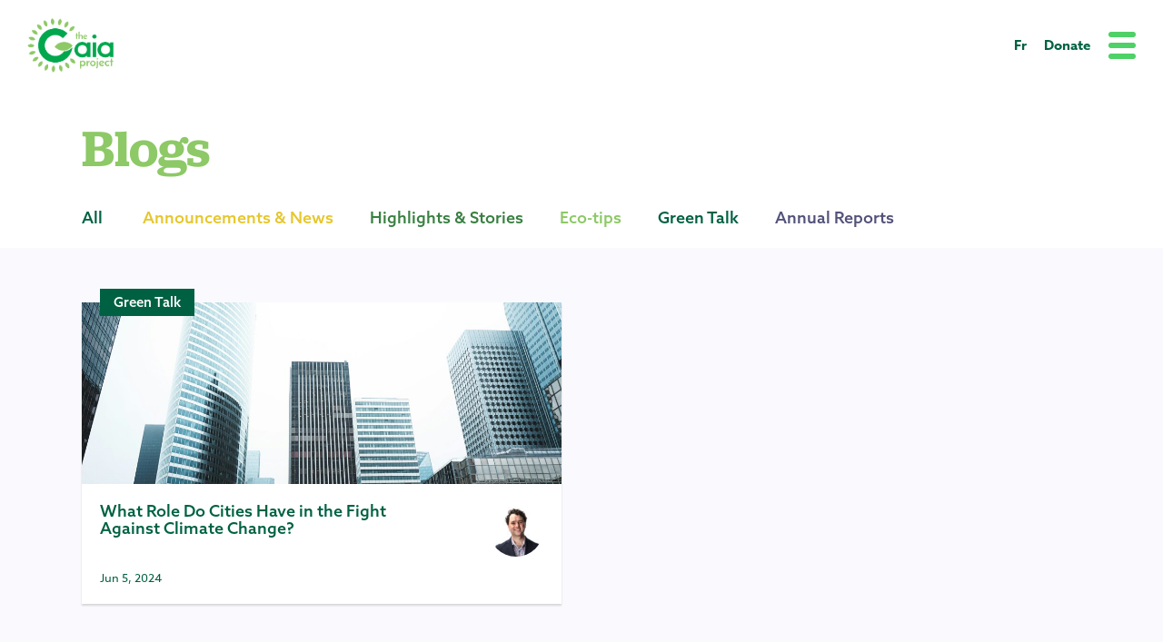

--- FILE ---
content_type: text/html; charset=UTF-8
request_url: https://thegaiaproject.ca/en/tag/sustainable-cities/
body_size: 18268
content:

<!DOCTYPE html>
<html dir="ltr" lang="en-US" prefix="og: https://ogp.me/ns#">

<head>

  <meta charset="UTF-8">
  <meta http-equiv="x-ua-compatible" content="ie=edge">
  <meta name="viewport" content="width=device-width, initial-scale=1.0" />

  <!-- icons -->
  <link rel="shortcut icon" type="image/x-icon" href="https://thegaiaproject.ca/wp-content/themes/thegaiaproject/resource/img/icons/favicon.ico">

  <!-- misc -->
  <link rel="alternate" type="application/rss+xml" title="RSS" href="https://thegaiaproject.ca/en/feed/atom/" />
  <link type="text/plain" rel="author" href="http://thegaiaproject.ca/humans.txt" />

  <!-- stylesheets -->
  <link href="https://thegaiaproject.ca/wp-content/themes/thegaiaproject/resource/font-awesome/css/font-awesome.min.css" rel="stylesheet" type="text/css">

  <!-- additional scripts -->
  <script type="text/javascript" src="//cdn.jsdelivr.net/npm/@fancyapps/ui@5.0/dist/fancybox/fancybox.umd.js"></script>
  <script type="text/javascript" src="https://thegaiaproject.ca/wp-content/themes/thegaiaproject/resource/d3.min.js"></script>

  
  <script src="https://www.youtube.com/iframe_api"></script>

  <!-- Google Tag Manager -->
  <script>
    (function(w, d, s, l, i) {
      w[l] = w[l] || [];
      w[l].push({
        'gtm.start': new Date().getTime(),
        event: 'gtm.js'
      });
      var f = d.getElementsByTagName(s)[0],
        j = d.createElement(s),
        dl = l != 'dataLayer' ? '&l=' + l : '';
      j.async = true;
      j.src =
        'https://www.googletagmanager.com/gtm.js?id=' + i + dl;
      f.parentNode.insertBefore(j, f);
    })(window, document, 'script', 'dataLayer', 'GTM-MLTJH3Z');
  </script>
  <!-- End Google Tag Manager -->

  <!-- GetResponse Analytics -->
  <script type="text/javascript">
    (function(m, o, n, t, e, r, _) {
      m['__GetResponseAnalyticsObject'] = e;
      m[e] = m[e] || function() {
        (m[e].q = m[e].q || []).push(arguments)
      };
      r = o.createElement(n);
      _ = o.getElementsByTagName(n)[0];
      r.async = 1;
      r.src = t;
      r.setAttribute('crossorigin', 'use-credentials');
      _.parentNode.insertBefore(r, _);
    })(window, document, 'script', 'https://ga.getresponse.com/script/ac53a9e1-f1b0-468e-8ac6-dda120a36010/ga.js', 'GrTracking');
  </script>
  <!-- End GetResponse Analytics -->

  <script id="mcjs">
    ! function(c, h, i, m, p) {
      m = c.createElement(h), p = c.getElementsByTagName(h)[0], m.async = 1, m.src = i, p.parentNode.insertBefore(m, p)
    }(document, "script", "https://chimpstatic.com/mcjs-connected/js/users/a09167e36ab11f4b52db10f2e/2c77f09a2399552694187e3ea.js");
  </script>

  <title>Sustainable cities - The Gaia Project</title>
<link rel="alternate" hreflang="en-us" href="https://thegaiaproject.ca/en/tag/sustainable-cities/" />
<link rel="alternate" hreflang="fr-fr" href="https://thegaiaproject.ca/fr/tag/sustainable-cities-fr/" />
<link rel="alternate" hreflang="x-default" href="https://thegaiaproject.ca/en/tag/sustainable-cities/" />

		<!-- All in One SEO 4.9.3 - aioseo.com -->
	<meta name="robots" content="max-image-preview:large" />
	<link rel="canonical" href="https://thegaiaproject.ca/en/tag/sustainable-cities/" />
	<meta name="generator" content="All in One SEO (AIOSEO) 4.9.3" />
		<script type="application/ld+json" class="aioseo-schema">
			{"@context":"https:\/\/schema.org","@graph":[{"@type":"BreadcrumbList","@id":"https:\/\/thegaiaproject.ca\/en\/tag\/sustainable-cities\/#breadcrumblist","itemListElement":[{"@type":"ListItem","@id":"https:\/\/thegaiaproject.ca\/en\/#listItem","position":1,"name":"Home","item":"https:\/\/thegaiaproject.ca\/en\/","nextItem":{"@type":"ListItem","@id":"https:\/\/thegaiaproject.ca\/en\/tag\/sustainable-cities\/#listItem","name":"Sustainable cities"}},{"@type":"ListItem","@id":"https:\/\/thegaiaproject.ca\/en\/tag\/sustainable-cities\/#listItem","position":2,"name":"Sustainable cities","previousItem":{"@type":"ListItem","@id":"https:\/\/thegaiaproject.ca\/en\/#listItem","name":"Home"}}]},{"@type":"CollectionPage","@id":"https:\/\/thegaiaproject.ca\/en\/tag\/sustainable-cities\/#collectionpage","url":"https:\/\/thegaiaproject.ca\/en\/tag\/sustainable-cities\/","name":"Sustainable cities - The Gaia Project","inLanguage":"en-US","isPartOf":{"@id":"https:\/\/thegaiaproject.ca\/en\/#website"},"breadcrumb":{"@id":"https:\/\/thegaiaproject.ca\/en\/tag\/sustainable-cities\/#breadcrumblist"}},{"@type":"Organization","@id":"https:\/\/thegaiaproject.ca\/en\/#organization","name":"The Gaia Project","description":"Empowering youth to take action on climate change through education","url":"https:\/\/thegaiaproject.ca\/en\/","logo":{"@type":"ImageObject","url":"https:\/\/thegaiaproject.ca\/wp-content\/uploads\/2018\/05\/the-gaia-project@2x.png","@id":"https:\/\/thegaiaproject.ca\/en\/tag\/sustainable-cities\/#organizationLogo","width":128,"height":81},"image":{"@id":"https:\/\/thegaiaproject.ca\/en\/tag\/sustainable-cities\/#organizationLogo"},"sameAs":["https:\/\/facebook.com\/gaiaproject","https:\/\/instagram.com\/thegaiaproject_","https:\/\/www.youtube.com\/user\/thegaiaprojectcanada","https:\/\/www.linkedin.com\/company\/the-gaia-project-nb"]},{"@type":"WebSite","@id":"https:\/\/thegaiaproject.ca\/en\/#website","url":"https:\/\/thegaiaproject.ca\/en\/","name":"The Gaia Project","description":"Empowering youth to take action on climate change through education","inLanguage":"en-US","publisher":{"@id":"https:\/\/thegaiaproject.ca\/en\/#organization"}}]}
		</script>
		<!-- All in One SEO -->

<link rel='dns-prefetch' href='//cdn.jsdelivr.net' />
		<!-- This site uses the Google Analytics by MonsterInsights plugin v9.11.1 - Using Analytics tracking - https://www.monsterinsights.com/ -->
							<script src="//www.googletagmanager.com/gtag/js?id=G-RTTFYJHSH0"  data-cfasync="false" data-wpfc-render="false" async></script>
			<script data-cfasync="false" data-wpfc-render="false">
				var mi_version = '9.11.1';
				var mi_track_user = true;
				var mi_no_track_reason = '';
								var MonsterInsightsDefaultLocations = {"page_location":"https:\/\/thegaiaproject.ca\/en\/tag\/sustainable-cities\/"};
								if ( typeof MonsterInsightsPrivacyGuardFilter === 'function' ) {
					var MonsterInsightsLocations = (typeof MonsterInsightsExcludeQuery === 'object') ? MonsterInsightsPrivacyGuardFilter( MonsterInsightsExcludeQuery ) : MonsterInsightsPrivacyGuardFilter( MonsterInsightsDefaultLocations );
				} else {
					var MonsterInsightsLocations = (typeof MonsterInsightsExcludeQuery === 'object') ? MonsterInsightsExcludeQuery : MonsterInsightsDefaultLocations;
				}

								var disableStrs = [
										'ga-disable-G-RTTFYJHSH0',
									];

				/* Function to detect opted out users */
				function __gtagTrackerIsOptedOut() {
					for (var index = 0; index < disableStrs.length; index++) {
						if (document.cookie.indexOf(disableStrs[index] + '=true') > -1) {
							return true;
						}
					}

					return false;
				}

				/* Disable tracking if the opt-out cookie exists. */
				if (__gtagTrackerIsOptedOut()) {
					for (var index = 0; index < disableStrs.length; index++) {
						window[disableStrs[index]] = true;
					}
				}

				/* Opt-out function */
				function __gtagTrackerOptout() {
					for (var index = 0; index < disableStrs.length; index++) {
						document.cookie = disableStrs[index] + '=true; expires=Thu, 31 Dec 2099 23:59:59 UTC; path=/';
						window[disableStrs[index]] = true;
					}
				}

				if ('undefined' === typeof gaOptout) {
					function gaOptout() {
						__gtagTrackerOptout();
					}
				}
								window.dataLayer = window.dataLayer || [];

				window.MonsterInsightsDualTracker = {
					helpers: {},
					trackers: {},
				};
				if (mi_track_user) {
					function __gtagDataLayer() {
						dataLayer.push(arguments);
					}

					function __gtagTracker(type, name, parameters) {
						if (!parameters) {
							parameters = {};
						}

						if (parameters.send_to) {
							__gtagDataLayer.apply(null, arguments);
							return;
						}

						if (type === 'event') {
														parameters.send_to = monsterinsights_frontend.v4_id;
							var hookName = name;
							if (typeof parameters['event_category'] !== 'undefined') {
								hookName = parameters['event_category'] + ':' + name;
							}

							if (typeof MonsterInsightsDualTracker.trackers[hookName] !== 'undefined') {
								MonsterInsightsDualTracker.trackers[hookName](parameters);
							} else {
								__gtagDataLayer('event', name, parameters);
							}
							
						} else {
							__gtagDataLayer.apply(null, arguments);
						}
					}

					__gtagTracker('js', new Date());
					__gtagTracker('set', {
						'developer_id.dZGIzZG': true,
											});
					if ( MonsterInsightsLocations.page_location ) {
						__gtagTracker('set', MonsterInsightsLocations);
					}
										__gtagTracker('config', 'G-RTTFYJHSH0', {"forceSSL":"true","link_attribution":"true"} );
										window.gtag = __gtagTracker;										(function () {
						/* https://developers.google.com/analytics/devguides/collection/analyticsjs/ */
						/* ga and __gaTracker compatibility shim. */
						var noopfn = function () {
							return null;
						};
						var newtracker = function () {
							return new Tracker();
						};
						var Tracker = function () {
							return null;
						};
						var p = Tracker.prototype;
						p.get = noopfn;
						p.set = noopfn;
						p.send = function () {
							var args = Array.prototype.slice.call(arguments);
							args.unshift('send');
							__gaTracker.apply(null, args);
						};
						var __gaTracker = function () {
							var len = arguments.length;
							if (len === 0) {
								return;
							}
							var f = arguments[len - 1];
							if (typeof f !== 'object' || f === null || typeof f.hitCallback !== 'function') {
								if ('send' === arguments[0]) {
									var hitConverted, hitObject = false, action;
									if ('event' === arguments[1]) {
										if ('undefined' !== typeof arguments[3]) {
											hitObject = {
												'eventAction': arguments[3],
												'eventCategory': arguments[2],
												'eventLabel': arguments[4],
												'value': arguments[5] ? arguments[5] : 1,
											}
										}
									}
									if ('pageview' === arguments[1]) {
										if ('undefined' !== typeof arguments[2]) {
											hitObject = {
												'eventAction': 'page_view',
												'page_path': arguments[2],
											}
										}
									}
									if (typeof arguments[2] === 'object') {
										hitObject = arguments[2];
									}
									if (typeof arguments[5] === 'object') {
										Object.assign(hitObject, arguments[5]);
									}
									if ('undefined' !== typeof arguments[1].hitType) {
										hitObject = arguments[1];
										if ('pageview' === hitObject.hitType) {
											hitObject.eventAction = 'page_view';
										}
									}
									if (hitObject) {
										action = 'timing' === arguments[1].hitType ? 'timing_complete' : hitObject.eventAction;
										hitConverted = mapArgs(hitObject);
										__gtagTracker('event', action, hitConverted);
									}
								}
								return;
							}

							function mapArgs(args) {
								var arg, hit = {};
								var gaMap = {
									'eventCategory': 'event_category',
									'eventAction': 'event_action',
									'eventLabel': 'event_label',
									'eventValue': 'event_value',
									'nonInteraction': 'non_interaction',
									'timingCategory': 'event_category',
									'timingVar': 'name',
									'timingValue': 'value',
									'timingLabel': 'event_label',
									'page': 'page_path',
									'location': 'page_location',
									'title': 'page_title',
									'referrer' : 'page_referrer',
								};
								for (arg in args) {
																		if (!(!args.hasOwnProperty(arg) || !gaMap.hasOwnProperty(arg))) {
										hit[gaMap[arg]] = args[arg];
									} else {
										hit[arg] = args[arg];
									}
								}
								return hit;
							}

							try {
								f.hitCallback();
							} catch (ex) {
							}
						};
						__gaTracker.create = newtracker;
						__gaTracker.getByName = newtracker;
						__gaTracker.getAll = function () {
							return [];
						};
						__gaTracker.remove = noopfn;
						__gaTracker.loaded = true;
						window['__gaTracker'] = __gaTracker;
					})();
									} else {
										console.log("");
					(function () {
						function __gtagTracker() {
							return null;
						}

						window['__gtagTracker'] = __gtagTracker;
						window['gtag'] = __gtagTracker;
					})();
									}
			</script>
							<!-- / Google Analytics by MonsterInsights -->
		<style id='wp-img-auto-sizes-contain-inline-css'>
img:is([sizes=auto i],[sizes^="auto," i]){contain-intrinsic-size:3000px 1500px}
/*# sourceURL=wp-img-auto-sizes-contain-inline-css */
</style>
<style id='wp-emoji-styles-inline-css'>

	img.wp-smiley, img.emoji {
		display: inline !important;
		border: none !important;
		box-shadow: none !important;
		height: 1em !important;
		width: 1em !important;
		margin: 0 0.07em !important;
		vertical-align: -0.1em !important;
		background: none !important;
		padding: 0 !important;
	}
/*# sourceURL=wp-emoji-styles-inline-css */
</style>
<link rel='stylesheet' id='wp-block-library-css' href='https://thegaiaproject.ca/wp-includes/css/dist/block-library/style.min.css?ver=6.9' media='all' />
<style id='global-styles-inline-css'>
:root{--wp--preset--aspect-ratio--square: 1;--wp--preset--aspect-ratio--4-3: 4/3;--wp--preset--aspect-ratio--3-4: 3/4;--wp--preset--aspect-ratio--3-2: 3/2;--wp--preset--aspect-ratio--2-3: 2/3;--wp--preset--aspect-ratio--16-9: 16/9;--wp--preset--aspect-ratio--9-16: 9/16;--wp--preset--color--black: #000000;--wp--preset--color--cyan-bluish-gray: #abb8c3;--wp--preset--color--white: #ffffff;--wp--preset--color--pale-pink: #f78da7;--wp--preset--color--vivid-red: #cf2e2e;--wp--preset--color--luminous-vivid-orange: #ff6900;--wp--preset--color--luminous-vivid-amber: #fcb900;--wp--preset--color--light-green-cyan: #7bdcb5;--wp--preset--color--vivid-green-cyan: #00d084;--wp--preset--color--pale-cyan-blue: #8ed1fc;--wp--preset--color--vivid-cyan-blue: #0693e3;--wp--preset--color--vivid-purple: #9b51e0;--wp--preset--gradient--vivid-cyan-blue-to-vivid-purple: linear-gradient(135deg,rgb(6,147,227) 0%,rgb(155,81,224) 100%);--wp--preset--gradient--light-green-cyan-to-vivid-green-cyan: linear-gradient(135deg,rgb(122,220,180) 0%,rgb(0,208,130) 100%);--wp--preset--gradient--luminous-vivid-amber-to-luminous-vivid-orange: linear-gradient(135deg,rgb(252,185,0) 0%,rgb(255,105,0) 100%);--wp--preset--gradient--luminous-vivid-orange-to-vivid-red: linear-gradient(135deg,rgb(255,105,0) 0%,rgb(207,46,46) 100%);--wp--preset--gradient--very-light-gray-to-cyan-bluish-gray: linear-gradient(135deg,rgb(238,238,238) 0%,rgb(169,184,195) 100%);--wp--preset--gradient--cool-to-warm-spectrum: linear-gradient(135deg,rgb(74,234,220) 0%,rgb(151,120,209) 20%,rgb(207,42,186) 40%,rgb(238,44,130) 60%,rgb(251,105,98) 80%,rgb(254,248,76) 100%);--wp--preset--gradient--blush-light-purple: linear-gradient(135deg,rgb(255,206,236) 0%,rgb(152,150,240) 100%);--wp--preset--gradient--blush-bordeaux: linear-gradient(135deg,rgb(254,205,165) 0%,rgb(254,45,45) 50%,rgb(107,0,62) 100%);--wp--preset--gradient--luminous-dusk: linear-gradient(135deg,rgb(255,203,112) 0%,rgb(199,81,192) 50%,rgb(65,88,208) 100%);--wp--preset--gradient--pale-ocean: linear-gradient(135deg,rgb(255,245,203) 0%,rgb(182,227,212) 50%,rgb(51,167,181) 100%);--wp--preset--gradient--electric-grass: linear-gradient(135deg,rgb(202,248,128) 0%,rgb(113,206,126) 100%);--wp--preset--gradient--midnight: linear-gradient(135deg,rgb(2,3,129) 0%,rgb(40,116,252) 100%);--wp--preset--font-size--small: 13px;--wp--preset--font-size--medium: 20px;--wp--preset--font-size--large: 36px;--wp--preset--font-size--x-large: 42px;--wp--preset--spacing--20: 0.44rem;--wp--preset--spacing--30: 0.67rem;--wp--preset--spacing--40: 1rem;--wp--preset--spacing--50: 1.5rem;--wp--preset--spacing--60: 2.25rem;--wp--preset--spacing--70: 3.38rem;--wp--preset--spacing--80: 5.06rem;--wp--preset--shadow--natural: 6px 6px 9px rgba(0, 0, 0, 0.2);--wp--preset--shadow--deep: 12px 12px 50px rgba(0, 0, 0, 0.4);--wp--preset--shadow--sharp: 6px 6px 0px rgba(0, 0, 0, 0.2);--wp--preset--shadow--outlined: 6px 6px 0px -3px rgb(255, 255, 255), 6px 6px rgb(0, 0, 0);--wp--preset--shadow--crisp: 6px 6px 0px rgb(0, 0, 0);}:where(.is-layout-flex){gap: 0.5em;}:where(.is-layout-grid){gap: 0.5em;}body .is-layout-flex{display: flex;}.is-layout-flex{flex-wrap: wrap;align-items: center;}.is-layout-flex > :is(*, div){margin: 0;}body .is-layout-grid{display: grid;}.is-layout-grid > :is(*, div){margin: 0;}:where(.wp-block-columns.is-layout-flex){gap: 2em;}:where(.wp-block-columns.is-layout-grid){gap: 2em;}:where(.wp-block-post-template.is-layout-flex){gap: 1.25em;}:where(.wp-block-post-template.is-layout-grid){gap: 1.25em;}.has-black-color{color: var(--wp--preset--color--black) !important;}.has-cyan-bluish-gray-color{color: var(--wp--preset--color--cyan-bluish-gray) !important;}.has-white-color{color: var(--wp--preset--color--white) !important;}.has-pale-pink-color{color: var(--wp--preset--color--pale-pink) !important;}.has-vivid-red-color{color: var(--wp--preset--color--vivid-red) !important;}.has-luminous-vivid-orange-color{color: var(--wp--preset--color--luminous-vivid-orange) !important;}.has-luminous-vivid-amber-color{color: var(--wp--preset--color--luminous-vivid-amber) !important;}.has-light-green-cyan-color{color: var(--wp--preset--color--light-green-cyan) !important;}.has-vivid-green-cyan-color{color: var(--wp--preset--color--vivid-green-cyan) !important;}.has-pale-cyan-blue-color{color: var(--wp--preset--color--pale-cyan-blue) !important;}.has-vivid-cyan-blue-color{color: var(--wp--preset--color--vivid-cyan-blue) !important;}.has-vivid-purple-color{color: var(--wp--preset--color--vivid-purple) !important;}.has-black-background-color{background-color: var(--wp--preset--color--black) !important;}.has-cyan-bluish-gray-background-color{background-color: var(--wp--preset--color--cyan-bluish-gray) !important;}.has-white-background-color{background-color: var(--wp--preset--color--white) !important;}.has-pale-pink-background-color{background-color: var(--wp--preset--color--pale-pink) !important;}.has-vivid-red-background-color{background-color: var(--wp--preset--color--vivid-red) !important;}.has-luminous-vivid-orange-background-color{background-color: var(--wp--preset--color--luminous-vivid-orange) !important;}.has-luminous-vivid-amber-background-color{background-color: var(--wp--preset--color--luminous-vivid-amber) !important;}.has-light-green-cyan-background-color{background-color: var(--wp--preset--color--light-green-cyan) !important;}.has-vivid-green-cyan-background-color{background-color: var(--wp--preset--color--vivid-green-cyan) !important;}.has-pale-cyan-blue-background-color{background-color: var(--wp--preset--color--pale-cyan-blue) !important;}.has-vivid-cyan-blue-background-color{background-color: var(--wp--preset--color--vivid-cyan-blue) !important;}.has-vivid-purple-background-color{background-color: var(--wp--preset--color--vivid-purple) !important;}.has-black-border-color{border-color: var(--wp--preset--color--black) !important;}.has-cyan-bluish-gray-border-color{border-color: var(--wp--preset--color--cyan-bluish-gray) !important;}.has-white-border-color{border-color: var(--wp--preset--color--white) !important;}.has-pale-pink-border-color{border-color: var(--wp--preset--color--pale-pink) !important;}.has-vivid-red-border-color{border-color: var(--wp--preset--color--vivid-red) !important;}.has-luminous-vivid-orange-border-color{border-color: var(--wp--preset--color--luminous-vivid-orange) !important;}.has-luminous-vivid-amber-border-color{border-color: var(--wp--preset--color--luminous-vivid-amber) !important;}.has-light-green-cyan-border-color{border-color: var(--wp--preset--color--light-green-cyan) !important;}.has-vivid-green-cyan-border-color{border-color: var(--wp--preset--color--vivid-green-cyan) !important;}.has-pale-cyan-blue-border-color{border-color: var(--wp--preset--color--pale-cyan-blue) !important;}.has-vivid-cyan-blue-border-color{border-color: var(--wp--preset--color--vivid-cyan-blue) !important;}.has-vivid-purple-border-color{border-color: var(--wp--preset--color--vivid-purple) !important;}.has-vivid-cyan-blue-to-vivid-purple-gradient-background{background: var(--wp--preset--gradient--vivid-cyan-blue-to-vivid-purple) !important;}.has-light-green-cyan-to-vivid-green-cyan-gradient-background{background: var(--wp--preset--gradient--light-green-cyan-to-vivid-green-cyan) !important;}.has-luminous-vivid-amber-to-luminous-vivid-orange-gradient-background{background: var(--wp--preset--gradient--luminous-vivid-amber-to-luminous-vivid-orange) !important;}.has-luminous-vivid-orange-to-vivid-red-gradient-background{background: var(--wp--preset--gradient--luminous-vivid-orange-to-vivid-red) !important;}.has-very-light-gray-to-cyan-bluish-gray-gradient-background{background: var(--wp--preset--gradient--very-light-gray-to-cyan-bluish-gray) !important;}.has-cool-to-warm-spectrum-gradient-background{background: var(--wp--preset--gradient--cool-to-warm-spectrum) !important;}.has-blush-light-purple-gradient-background{background: var(--wp--preset--gradient--blush-light-purple) !important;}.has-blush-bordeaux-gradient-background{background: var(--wp--preset--gradient--blush-bordeaux) !important;}.has-luminous-dusk-gradient-background{background: var(--wp--preset--gradient--luminous-dusk) !important;}.has-pale-ocean-gradient-background{background: var(--wp--preset--gradient--pale-ocean) !important;}.has-electric-grass-gradient-background{background: var(--wp--preset--gradient--electric-grass) !important;}.has-midnight-gradient-background{background: var(--wp--preset--gradient--midnight) !important;}.has-small-font-size{font-size: var(--wp--preset--font-size--small) !important;}.has-medium-font-size{font-size: var(--wp--preset--font-size--medium) !important;}.has-large-font-size{font-size: var(--wp--preset--font-size--large) !important;}.has-x-large-font-size{font-size: var(--wp--preset--font-size--x-large) !important;}
/*# sourceURL=global-styles-inline-css */
</style>

<style id='classic-theme-styles-inline-css'>
/*! This file is auto-generated */
.wp-block-button__link{color:#fff;background-color:#32373c;border-radius:9999px;box-shadow:none;text-decoration:none;padding:calc(.667em + 2px) calc(1.333em + 2px);font-size:1.125em}.wp-block-file__button{background:#32373c;color:#fff;text-decoration:none}
/*# sourceURL=/wp-includes/css/classic-themes.min.css */
</style>
<link rel='stylesheet' id='fancybox-css-css' href='//cdn.jsdelivr.net/npm/@fancyapps/ui@5.0/dist/fancybox/fancybox.css?ver=6.9' media='all' />
<link rel='stylesheet' id='prod-style-css' href='https://thegaiaproject.ca/wp-content/themes/thegaiaproject/dist/production.min.css?v=1762790186&#038;ver=6.9' media='all' />
<script src="https://thegaiaproject.ca/wp-content/plugins/google-analytics-premium/assets/js/frontend-gtag.min.js?ver=9.11.1" id="monsterinsights-frontend-script-js" async data-wp-strategy="async"></script>
<script data-cfasync="false" data-wpfc-render="false" id='monsterinsights-frontend-script-js-extra'>var monsterinsights_frontend = {"js_events_tracking":"true","download_extensions":"doc,pdf,ppt,zip,xls,docx,pptx,xlsx","inbound_paths":"[{\"path\":\"\\\/go\\\/\",\"label\":\"affiliate\"},{\"path\":\"\\\/recommend\\\/\",\"label\":\"affiliate\"}]","home_url":"https:\/\/thegaiaproject.ca\/en\/","hash_tracking":"false","v4_id":"G-RTTFYJHSH0"};</script>
<script src="https://thegaiaproject.ca/wp-includes/js/jquery/jquery.min.js?ver=3.7.1" id="jquery-core-js"></script>
<script src="https://thegaiaproject.ca/wp-includes/js/jquery/jquery-migrate.min.js?ver=3.4.1" id="jquery-migrate-js"></script>
<link rel="https://api.w.org/" href="https://thegaiaproject.ca/en/wp-json/" /><link rel="alternate" title="JSON" type="application/json" href="https://thegaiaproject.ca/en/wp-json/wp/v2/tags/369" /><meta name="generator" content="WPML ver:4.8.6 stt:1,4;" />


		<!-- MonsterInsights Media Tracking -->
		<script data-cfasync="false" data-wpfc-render="false">
			var monsterinsights_tracked_video_marks = {};
			var monsterinsights_youtube_percentage_tracking_timeouts = {};

			/* Works for YouTube and Vimeo */
			function monsterinsights_media_get_id_for_iframe( source, service ) {
				var iframeUrlParts = source.split('?');
				var stripedUrl = iframeUrlParts[0].split('/');
				var videoId = stripedUrl[ stripedUrl.length - 1 ];

				return service + '-player-' + videoId;
			}

			function monsterinsights_media_record_video_event( provider, event, label, parameters = {} ) {
				__gtagTracker('event', event, {
					event_category: 'video-' + provider,
					event_label: label,
					non_interaction: event === 'impression',
					...parameters
				});
			}

			function monsterinsights_media_maybe_record_video_progress( provider, label, videoId, videoParameters ) {
				var progressTrackingAllowedMarks = [10,25,50,75];

				if ( typeof monsterinsights_tracked_video_marks[ videoId ] == 'undefined' ) {
					monsterinsights_tracked_video_marks[ videoId ] = [];
				}

				var { video_percent } = videoParameters;

				if ( progressTrackingAllowedMarks.includes( video_percent ) && !monsterinsights_tracked_video_marks[ videoId ].includes( video_percent ) ) {
					monsterinsights_media_record_video_event( provider, 'video_progress', label, videoParameters );

					/* Prevent multiple records for the same percentage */
					monsterinsights_tracked_video_marks[ videoId ].push( video_percent );
				}
			}

			/* --- Vimeo --- */
            var monsterinsights_media_vimeo_plays = {};

            function monsterinsights_setup_vimeo_events_for_iframe(iframe, title, player) {
                var playerId = iframe.getAttribute('id');
                var videoLabel = title || iframe.title || iframe.getAttribute('src');

                if ( !playerId ) {
                    playerId = monsterinsights_media_get_id_for_iframe( iframe.getAttribute('src'), 'vimeo' );
                    iframe.setAttribute( 'id', playerId );
                }

                monsterinsights_media_vimeo_plays[playerId] = 0;

                var videoParameters = {
                    video_provider: 'vimeo',
                    video_title: title,
                    video_url: iframe.getAttribute('src')
                };

                /**
                 * Record Impression
                 **/
                monsterinsights_media_record_video_event( 'vimeo', 'impression', videoLabel, videoParameters );

                /**
                 * Record video start
                 **/
                player.on('play', function(data) {
                    let playerId = this.element.id;
                    if ( monsterinsights_media_vimeo_plays[playerId] === 0 ) {
                        monsterinsights_media_vimeo_plays[playerId]++;

                        videoParameters.video_duration = data.duration;
                        videoParameters.video_current_time = data.seconds;
                        videoParameters.video_percent = 0;

                        monsterinsights_media_record_video_event( 'vimeo', 'video_start', videoLabel, videoParameters );
                    }
                });

                /**
                 * Record video progress
                 **/
                player.on('timeupdate', function(data) {
                    var progress = Math.floor(data.percent * 100);

                    videoParameters.video_duration = data.duration;
                    videoParameters.video_current_time = data.seconds;
                    videoParameters.video_percent = progress;

                    monsterinsights_media_maybe_record_video_progress( 'vimeo', videoLabel, playerId, videoParameters );
                });

                /**
                 * Record video complete
                 **/
                player.on('ended', function(data) {
                    videoParameters.video_duration = data.duration;
                    videoParameters.video_current_time = data.seconds;
                    videoParameters.video_percent = 100;

                    monsterinsights_media_record_video_event( 'vimeo', 'video_complete', videoLabel, videoParameters );
                });
            }

			function monsterinsights_on_vimeo_load() {

				var vimeoIframes = document.querySelectorAll("iframe[src*='vimeo']");

				vimeoIframes.forEach(function( iframe ) {
                    //  Set up the player
					var player = new Vimeo.Player(iframe);

                    //  The getVideoTitle function returns a promise
                    player.getVideoTitle().then(function(title) {
                        /*
                         * Binding the events inside this callback guarantees that we
                         * always have the correct title for the video
                         */
                        monsterinsights_setup_vimeo_events_for_iframe(iframe, title, player)
                    });
				});
			}

			function monsterinsights_media_init_vimeo_events() {
				var vimeoIframes = document.querySelectorAll("iframe[src*='vimeo']");

				if ( vimeoIframes.length ) {

					/* Maybe load Vimeo API */
					if ( window.Vimeo === undefined ) {
						var tag = document.createElement("script");
						tag.src = "https://player.vimeo.com/api/player.js";
						tag.setAttribute("onload", "monsterinsights_on_vimeo_load()");
						document.body.append(tag);
					} else {
						/* Vimeo API already loaded, invoke callback */
						monsterinsights_on_vimeo_load();
					}
				}
			}

			/* --- End Vimeo --- */

			/* --- YouTube --- */
			function monsterinsights_media_on_youtube_load() {
				var monsterinsights_media_youtube_plays = {};

				function __onPlayerReady(event) {
					monsterinsights_media_youtube_plays[event.target.h.id] = 0;

					var videoParameters = {
						video_provider: 'youtube',
						video_title: event.target.videoTitle,
						video_url: event.target.playerInfo.videoUrl
					};
					monsterinsights_media_record_video_event( 'youtube', 'impression', videoParameters.video_title, videoParameters );
				}

				/**
				 * Record progress callback
				 **/
				function __track_youtube_video_progress( player, videoLabel, videoParameters ) {
					var { playerInfo } = player;
					var playerId = player.h.id;

					var duration = playerInfo.duration; /* player.getDuration(); */
					var currentTime = playerInfo.currentTime; /* player.getCurrentTime(); */

					var percentage = (currentTime / duration) * 100;
					var progress = Math.floor(percentage);

					videoParameters.video_duration = duration;
					videoParameters.video_current_time = currentTime;
					videoParameters.video_percent = progress;

					monsterinsights_media_maybe_record_video_progress( 'youtube', videoLabel, playerId, videoParameters );
				}

				function __youtube_on_state_change( event ) {
					var state = event.data;
					var player = event.target;
					var { playerInfo } = player;
					var playerId = player.h.id;

					var videoParameters = {
						video_provider: 'youtube',
						video_title: player.videoTitle,
						video_url: playerInfo.videoUrl
					};

					/**
					 * YouTube's API doesn't offer a progress or timeupdate event.
					 * We have to track progress manually by asking the player for the current time, every X milliseconds, using an
    interval
					 **/

					if ( state === YT.PlayerState.PLAYING) {
						if ( monsterinsights_media_youtube_plays[playerId] === 0 ) {
							monsterinsights_media_youtube_plays[playerId]++;
							/**
							 * Record video start
							 **/
							videoParameters.video_duration = playerInfo.duration;
							videoParameters.video_current_time = playerInfo.currentTime;
							videoParameters.video_percent = 0;

							monsterinsights_media_record_video_event( 'youtube', 'video_start', videoParameters.video_title, videoParameters );
						}

						monsterinsights_youtube_percentage_tracking_timeouts[ playerId ] = setInterval(
							__track_youtube_video_progress,
							500,
							player,
							videoParameters.video_title,
							videoParameters
						);
					} else if ( state === YT.PlayerState.PAUSED ) {
						/* When the video is paused clear the interval */
						clearInterval( monsterinsights_youtube_percentage_tracking_timeouts[ playerId ] );
					} else if ( state === YT.PlayerState.ENDED ) {

						/**
						 * Record video complete
						 **/
						videoParameters.video_duration = playerInfo.duration;
						videoParameters.video_current_time = playerInfo.currentTime;
						videoParameters.video_percent = 100;

						monsterinsights_media_record_video_event( 'youtube', 'video_complete', videoParameters.video_title, videoParameters );
						clearInterval( monsterinsights_youtube_percentage_tracking_timeouts[ playerId ] );
					}
				}

				var youtubeIframes = document.querySelectorAll("iframe[src*='youtube'],iframe[src*='youtu.be']");

				youtubeIframes.forEach(function( iframe ) {
					var playerId = iframe.getAttribute('id');

					if ( !playerId ) {
						playerId = monsterinsights_media_get_id_for_iframe( iframe.getAttribute('src'), 'youtube' );
						iframe.setAttribute( 'id', playerId );
					}

					new YT.Player(playerId, {
						events: {
							onReady: __onPlayerReady,
							onStateChange: __youtube_on_state_change
						}
					});
				});
			}

			function monsterinsights_media_load_youtube_api() {
				if ( window.YT ) {
					return;
				}

				var youtubeIframes = document.querySelectorAll("iframe[src*='youtube'],iframe[src*='youtu.be']");
				if ( 0 === youtubeIframes.length ) {
					return;
				}

				var tag = document.createElement("script");
				tag.src = "https://www.youtube.com/iframe_api";
				var firstScriptTag = document.getElementsByTagName('script')[0];
				firstScriptTag.parentNode.insertBefore(tag, firstScriptTag);
			}

			function monsterinsights_media_init_youtube_events() {
				/* YouTube always looks for a function called onYouTubeIframeAPIReady */
				window.onYouTubeIframeAPIReady = monsterinsights_media_on_youtube_load;
			}
			/* --- End YouTube --- */

			/* --- HTML Videos --- */
			function monsterinsights_media_init_html_video_events() {
				var monsterinsights_media_html_plays = {};
				var videos = document.querySelectorAll('video');
				var videosCount = 0;

				videos.forEach(function( video ) {

					var videoLabel = video.title;

					if ( !videoLabel ) {
						var videoCaptionEl = video.nextElementSibling;

						if ( videoCaptionEl && videoCaptionEl.nodeName.toLowerCase() === 'figcaption' ) {
							videoLabel = videoCaptionEl.textContent;
						} else {
							videoLabel = video.getAttribute('src');
						}
					}

					var videoTitle = videoLabel;

					var playerId = video.getAttribute('id');

					if ( !playerId ) {
						playerId = 'html-player-' + videosCount;
						video.setAttribute('id', playerId);
					}

					monsterinsights_media_html_plays[playerId] = 0

					var videoSrc = video.getAttribute('src')

					if ( ! videoSrc && video.currentSrc ) {
						videoSrc = video.currentSrc;
					}

					var videoParameters = {
						video_provider: 'html',
						video_title: videoTitle ? videoTitle : videoSrc,
						video_url: videoSrc,
					};

					/**
					 * Record Impression
					 **/
					monsterinsights_media_record_video_event( 'html', 'impression', videoLabel, videoParameters );

					/**
					 * Record video start
					 **/
					video.addEventListener('play', function(event) {
						let playerId = event.target.id;
						if ( monsterinsights_media_html_plays[playerId] === 0 ) {
							monsterinsights_media_html_plays[playerId]++;

							videoParameters.video_duration = video.duration;
							videoParameters.video_current_time = video.currentTime;
							videoParameters.video_percent = 0;

							monsterinsights_media_record_video_event( 'html', 'video_start', videoLabel, videoParameters );
						}
					}, false );

					/**
					 * Record video progress
					 **/
					video.addEventListener('timeupdate', function() {
						var percentage = (video.currentTime / video.duration) * 100;
						var progress = Math.floor(percentage);

						videoParameters.video_duration = video.duration;
						videoParameters.video_current_time = video.currentTime;
						videoParameters.video_percent = progress;

						monsterinsights_media_maybe_record_video_progress( 'html', videoLabel, playerId, videoParameters );
					}, false );

					/**
					 * Record video complete
					 **/
					video.addEventListener('ended', function() {
						var percentage = (video.currentTime / video.duration) * 100;
						var progress = Math.floor(percentage);

						videoParameters.video_duration = video.duration;
						videoParameters.video_current_time = video.currentTime;
						videoParameters.video_percent = progress;

						monsterinsights_media_record_video_event( 'html', 'video_complete', videoLabel, videoParameters );
					}, false );

					videosCount++;
				});
			}
			/* --- End HTML Videos --- */

			function monsterinsights_media_init_video_events() {
				/**
				 * HTML Video - Attach events & record impressions
				 */
				monsterinsights_media_init_html_video_events();

				/**
				 * Vimeo - Attach events & record impressions
				 */
				monsterinsights_media_init_vimeo_events();

				monsterinsights_media_load_youtube_api();
			}

			/* Attach events */
			function monsterinsights_media_load() {

				if ( typeof(__gtagTracker) === 'undefined' ) {
					setTimeout(monsterinsights_media_load, 200);
					return;
				}

				if ( document.readyState === "complete" ) { // Need this for cookie plugin.
					monsterinsights_media_init_video_events();
				} else if ( window.addEventListener ) {
					window.addEventListener( "load", monsterinsights_media_init_video_events, false );
				} else if ( window.attachEvent ) {
					window.attachEvent( "onload", monsterinsights_media_init_video_events);
				}

				/**
				 * YouTube - Attach events & record impressions.
				 * We don't need to attach this into page load event
				 * because we already use YT function "onYouTubeIframeAPIReady"
				 * and this will help on using onReady event with the player instantiation.
				 */
				monsterinsights_media_init_youtube_events();
			}

			monsterinsights_media_load();
		</script>
		<!-- End MonsterInsights Media Tracking -->

		
<link rel="icon" href="https://thegaiaproject.ca/wp-content/uploads/2022/11/cropped-TGP_BIL_2C_bleed-32x32.png" sizes="32x32" />
<link rel="icon" href="https://thegaiaproject.ca/wp-content/uploads/2022/11/cropped-TGP_BIL_2C_bleed-192x192.png" sizes="192x192" />
<link rel="apple-touch-icon" href="https://thegaiaproject.ca/wp-content/uploads/2022/11/cropped-TGP_BIL_2C_bleed-180x180.png" />
<meta name="msapplication-TileImage" content="https://thegaiaproject.ca/wp-content/uploads/2022/11/cropped-TGP_BIL_2C_bleed-270x270.png" />
</head>

<body class="archive tag tag-sustainable-cities tag-369 wp-embed-responsive wp-theme-thegaiaproject">

  
  <!-- Google Tag Manager (noscript) -->
  <noscript><iframe src="https://www.googletagmanager.com/ns.html?id=GTM-MLTJH3Z"
      height="0" width="0" style="display:none;visibility:hidden"></iframe></noscript>
  <!-- End Google Tag Manager (noscript) -->

  <header>
    <a href="/en" title="The Gaia Project" class="logo en">The Gaia Project</a>

    <nav>
      <a href="#" title="Close" class="close">&times;</a>

      <div class="wrap">

                      <a href="https://thegaiaproject.ca/en/" title="Home" class="mobile-only"  >Home</a>
                        <div class="drop-wrap ">
                                  <a href="https://thegaiaproject.ca/en/resources/" title="Teachers" class="drop-label ">Teachers</a>
                                <div class="drop">
                                      <a href="https://thegaiaproject.ca/en/resources/elementary/" class=" " title="Elementary" >Elementary</a>
                                      <a href="https://thegaiaproject.ca/en/resources/middle-school/" class=" " title="Middle" >Middle</a>
                                      <a href="https://thegaiaproject.ca/en/resources/high-school/" class=" " title="High" >High</a>
                                      <a href="https://thegaiaproject.ca/en/circular-materials/" class=" " title="Circular Materials" >Circular Materials</a>
                                  </div>
              </div>
                          <a href="https://thegaiaproject.ca/en/green-experts/" title="Green Experts" class=""  >Green Experts</a>
                        <a href="https://thegaiaproject.ca/en/gaia-champ-awards/" title="Champion Awards" class=""  >Champion Awards</a>
                        <a href="https://thegaiaproject.ca/en/resources/youth/" title="Youth" class=""  >Youth</a>
                        <div class="drop-wrap ">
                                  <span class="drop-label">About<span class="mobile-only">:</span></span>
                                <div class="drop">
                                      <a href="https://thegaiaproject.ca/en/approach-impact/" class=" " title="Approach &#038; Impact" >Approach &#038; Impact</a>
                                      <a href="https://thegaiaproject.ca/en/team-mission/" class=" " title="Team" >Team</a>
                                      <a href="https://thegaiaproject.ca/en/sponsors/" class=" " title="Sponsors" >Sponsors</a>
                                      <a href="https://thegaiaproject.ca/en/annual-reports/" class=" " title="Annual Reports" >Annual Reports</a>
                                  </div>
              </div>
                          <div class="drop-wrap ">
                                  <a href="https://thegaiaproject.ca/en/blogs/" title="Blogs" class="drop-label ">Blogs</a>
                                <div class="drop">
                                      <a href="/en/blogs/" class=" " title="All" >All</a>
                                      <a href="https://thegaiaproject.ca/en/category/announcements-news/" class=" " title="Announcements &amp; News" >Announcements &amp; News</a>
                                      <a href="https://thegaiaproject.ca/en/category/highlights-stories/" class=" " title="Highlights &amp; Stories" >Highlights &amp; Stories</a>
                                      <a href="https://thegaiaproject.ca/en/category/eco-tips/" class=" " title="Eco-tips" >Eco-tips</a>
                                      <a href="https://thegaiaproject.ca/en/category/green-talk/" class=" " title="Green Talk" >Green Talk</a>
                                      <a href="https://thegaiaproject.ca/en/category/annual-reports/" class=" " title="Annual Reports" >Annual Reports</a>
                                  </div>
              </div>
                          <a href="https://thegaiaproject.ca/en/contact/" title="Contact Us" class=""  >Contact Us</a>
          <a href="https://thegaiaproject.ca/fr/tag/sustainable-cities-fr/" title="Français" class="fr" data-hovered="fr">Français</a>          <a href="https://thegaiaproject.ca/en/donate" class="donate" title="Donate" >Donate</a>
        
                    <ul>
              <li><a href="https://www.facebook.com/gaiaproject/" title="Facebook" class="soc fb" target="_blank">Facebook</a></li>                            <li><a href="https://www.instagram.com/thegaiaproject_" title="Instagram" class="soc ig" target="_blank">Instagram</a></li>              <li><a href="https://www.linkedin.com/company/the-gaia-project-nb/" title="LinkedIn" class="soc li" target="_blank">LinkedIn</a></li>              <li><a href="https://www.tiktok.com/@thegaiaproject_" title="Tiktok" class="soc tt" target="_blank">Tiktok</a></li>            </ul>
              </div>
    </nav>

    <div class="mobile-only subnav">
      <a href="https://thegaiaproject.ca/fr/tag/sustainable-cities-fr/" title="fr" class="fr" data-hovered="fr">fr</a>        <a href="https://thegaiaproject.ca/en/donate" class="donate" title="Donate" >Donate</a>
          </div>

    <a href="#" title="Menu" class="menu-trigger">
      <span></span>
      <span></span>
      <span></span>
    </a>
  </header>
  <div class="blog-landing">
    <div class="top">
      <div class="centre">
        <h1>Blogs</h1>

        <ul class="categories">
          <li><a href="https://thegaiaproject.ca/en/blogs/" title="All" class="">All</a></li>
          <li><a href="https://thegaiaproject.ca/en/category/announcements-news/" title="Announcements &amp; News" class="cat-337">Announcements &amp; News</a></li><li><a href="https://thegaiaproject.ca/en/category/highlights-stories/" title="Highlights &amp; Stories" class="cat-335">Highlights &amp; Stories</a></li><li><a href="https://thegaiaproject.ca/en/category/eco-tips/" title="Eco-tips" class="cat-336">Eco-tips</a></li><li><a href="https://thegaiaproject.ca/en/category/green-talk/" title="Green Talk" class="cat-1">Green Talk</a></li><li><a href="https://thegaiaproject.ca/en/category/annual-reports/" title="Annual Reports" class="cat-5">Annual Reports</a></li>        </ul>
      </div>
    </div>
    
    <div class="bottom">
      <div class="centre">
        
      <div id="list"> 
   
                
        <a href="https://thegaiaproject.ca/en/what-role-do-cities-have-in-the-fight-against-climate-change/" title="What Role Do Cities Have in the Fight Against Climate Change?" class="article">
          <div class="category cat-1">Green Talk</div>
          <div class="banner" style="background-image: url(https://thegaiaproject.ca/wp-content/uploads/2024/06/all-bong-L2oedF1AsH8-unsplash-1024x680.jpg)"></div>
          <div class="meta">
            <h2>What Role Do Cities Have in the Fight Against Climate Change?</h2>
            <p class="date">Jun 5, 2024</p>
            <div class="author" style="background-image: url(https://thegaiaproject.ca/wp-content/uploads/2023/01/cropped-Adam-96x96.jpg);"></div>
          </div>
        </a>
        </div>
        
        
        
      </div>
    </div>
  </div>


  <div class="content">
    <div class="centre">
      <div class="testimonials flexslider">
        <ul class="slides">
                        <li>
                <p class="quote">The Gaia Project is a wonderful resource that I have been using for many years. They have such a great staff and are truly the most helpful educational resource that I have used in my teaching career.</p>
                <div class="author">
                  <div class="circle-avatar sm" style="background-image: url(https://thegaiaproject.ca/wp-content/uploads/2024/07/DSC_6573-e1722361738468.jpg);"></div>
                  <h3>Brent Anderson</h3>
                  <h4>Teacher, Deer Island Elementary School</h4>
                </div>
              </li>
                        <li>
                <p class="quote">I had ideas for helping the environment before, but this workshop really opened my mind and gave me even more motivation and support.</p>
                <div class="author">
                  <div class="circle-avatar sm" style="background-image: url(https://thegaiaproject.ca/wp-content/uploads/2024/07/DSC_0231-1.jpg);"></div>
                  <h3>Student</h3>
                  <h4>Harbour View High School</h4>
                </div>
              </li>
                        <li>
                <p class="quote">Being a Green Expert volunteer is such a rewarding way to represent the environmental community, especially engaging with young people interested in this future.</p>
                <div class="author">
                  <div class="circle-avatar sm" style="background-image: url(https://thegaiaproject.ca/wp-content/uploads/2024/07/IMG_20210804_131121413-scaled-1.jpg);"></div>
                  <h3> Alyse Wilton</h3>
                  <h4>NB Lung</h4>
                </div>
              </li>
                        <li>
                <p class="quote">The Gaia Project's Renewable Energy Program for 6th graders is nothing short of exceptional. It combines fun, engagement, and meaningful education in a way that truly resonates with young students.</p>
                <div class="author">
                  <div class="circle-avatar sm" style="background-image: url(https://thegaiaproject.ca/wp-content/uploads/2024/07/DSC_7314.jpg);"></div>
                  <h3>Krista McGinn</h3>
                  <h4>Teacher, St. Stephen Middle School</h4>
                </div>
              </li>
                        <li>
                <p class="quote">The youth of today are the leaders, innovators, scientists, entrepreneurs and decision makers of tomorrow. The Gaia Project is a unique organization helping students to understand and take action against this existential threat, now and in the future.</p>
                <div class="author">
                  <div class="circle-avatar sm" style="background-image: url(https://thegaiaproject.ca/wp-content/uploads/2022/08/thumbnail.jpeg);"></div>
                  <h3>John Reid</h3>
                  <h4>Volunteer</h4>
                </div>
              </li>
                        <li>
                <p class="quote">Opportunities with The Gaia Project have helped to bring about real changes, not only in the students' understanding and views of the world around them and their capacity to help, but also in the way the school is actually run as we have made concrete changes in some of our energy consumption strategies and practices.</p>
                <div class="author">
                  <div class="circle-avatar sm" style="background-image: url(https://thegaiaproject.ca/wp-content/uploads/2022/08/Brent-Rowney.JPG-1-scaled-e1661796498581.jpg);"></div>
                  <h3>Brent Rowney</h3>
                  <h4> Teacher, Oromocto High School</h4>
                </div>
              </li>
                        <li>
                <p class="quote">Young people have a role in protecting our climate today and tomorrow, this is why we're happy to support The Gaia Project in their mission of empowering youth.</p>
                <div class="author">
                  <div class="circle-avatar sm" style="background-image: url(https://thegaiaproject.ca/wp-content/uploads/2022/08/download.jpeg);"></div>
                  <h3>Krista Han</h3>
                  <h4>Managing Partner - New Brunswick, Grant Thornton LLP</h4>
                </div>
              </li>
                        <li>
                <p class="quote">Thank you, I told my parents what we did in class and now they want to recycle at home!</p>
                <div class="author">
                  <div class="circle-avatar sm" style="background-image: url(https://thegaiaproject.ca/wp-content/uploads/2022/08/IMG_0444-3-1-scaled-e1661796774633.jpg);"></div>
                  <h3>Olivia</h3>
                  <h4>Student, Parkwood Heights Elementary School</h4>
                </div>
              </li>
                  </ul>
      </div>
    </div>
  </div>



<footer>
  <div class="centre">
    <div class="cols">
      <div class="col tgp">
                  <img src="/wp-content/themes/thegaiaproject/resource/img/logos/the-gaia-project@2x.png" alt="The Gaia Project" />
        
        <ul class="social">
  <li><a href="https://www.facebook.com/gaiaproject/" title="Facebook" class="fb" target="_blank">Facebook</a></li>    <li><a href="https://www.instagram.com/thegaiaproject_" title="Instagram" class="ig" target="_blank">Instagram</a></li>  <li><a href="https://www.linkedin.com/company/the-gaia-project-nb/" title="LinkedIn" class="li" target="_blank">LinkedIn</a></li>  <li><a href="https://www.tiktok.com/@thegaiaproject_" title="Tiktok" class="soc tt" target="_blank">Tiktok</a></li></ul>

        <p class="copyright">&copy; 2026 The Gaia Project. All Rights Reserved.</p>
      </div>

              <div class="col">
          <div class="small">
            <div><img class="wp-image-3870" src="https://thegaiaproject.ca/wp-content/uploads/2021/09/green-eagle-feather-173x300.png" alt="" width="29" height="50" /></div>         <div><p>This website was produced on the unceded and unsurrendered territory of the Wabanaki peoples. It is our goal, through environmental education, to honour the knowledge of this land in collaboration and respect. We will collaborate with community knowledge keepers, humbly listen and learn about how we can honour the Peace and Friendship Treaties. </p></div>          </div>
        </div>
      
          </div>
  </div>
</footer>


<div class="modal" id="newsletter">
  <div class="bg"></div>
  <div class="content">
    <a href="#" class="close" title="Close"></a>

    
    <h2>Join our Newsletter</h2>    <p><p>Stay up to date on the latest Gaia Project news, stories, tips and more!</p>
</p>
    <form action="#" method="post" id="newsletter-form" name="newsletter-form">
      <div class="input">
        <input type="text" name="nl_first_name" id="nl_first_name" required>
        <label for="nl_first_name">*First Name:</label>
      </div>

      <div class="input">
        <input type="text" name="nl_last_name" id="nl_last_name" required>
        <label for="nl_last_name">*Last Name:</label>
      </div>

      <div class="input">
        <input type="email" name="nl_email" id="nl_email" required>
        <label for="nl_email">*Email Address:</label>
      </div>

      <div class="input has-multicheckbox wide">
        <label for="nl_role_teacher">
          <input type="checkbox" name="nl_role[]" id="nl_role_teacher" value="Teacher/School Admin" />
          Teacher/School Admin        </label>

        <label for="nl_role_student">
          <input type="checkbox" name="nl_role[]" id="nl_role_student" value="Student" />
          Student        </label>

        <label for="nl_role_parent">
          <input type="checkbox" name="nl_role[]" id="nl_role_parent" value="Parent/Guardian" />
          Parent/Guardian        </label>

        <label for="nl_role_donor">
          <input type="checkbox" name="nl_role[]" id="nl_role_donor" value="Donor/Supporter" />
          Donor/Supporter        </label>

        <label for="nl_role_partner">
          <input type="checkbox" name="nl_role[]" id="nl_role_partner" value="Community Partner" />
          Community Partner        </label>

        <div class="label">Select all that best describe you:</div>
      </div>

      <div class="input">
        <select name="nl_preferred_language" id="nl_preferred_language" required>
          <option value="0" selected disabled>Options</option>
          <option value="EN">English</option>
          <option value="FR">French</option>
        </select>
        <label for="nl_preferred_language">*Preferred Language:</label>
      </div>

      <input type="hidden" name="nl_user_language" id="nl_user_language" value="en">

      <input type="text" name="nl_lead_type" id="nl_lead_type" style="display:none;">

      <button type="submit" data-sending="Processing">Sign Up!</button>
    </form>

    <div class="form-success">
      Thank you for signing up to receive The Gaia Project newsletter!    </div>
  </div>
</div>

<div class="modal" id="resource-reuse">
  <div class="bg"></div>
  <div class="content">
    <a href="#" class="close" title="Close"></a>

    
    <h2>Learning Package</h2>    <p>Reusing a learning package or resource from a previous year? We want to know! </p>
    <form action="#" method="post" id="resource-reuse-form" name="resource-reuse-form">
      <div class="input">
        <input type="text" name="reuse_first_name" id="reuse_first_name" required>
        <label for="reuse_first_name">*First Name:</label>
      </div>

      <div class="input">
        <input type="text" name="reuse_last_name" id="reuse_last_name" required>
        <label for="reuse_last_name">*Last Name:</label>
      </div>

      <div class="input">
        <input type="email" name="reuse_email" id="reuse_email" required>
        <label for="reuse_email">*Email Address:</label>
      </div>

      <div class="input">
        <input type="text" name="reuse_school" id="reuse_school" required>
        <label for="reuse_school">*School Name:</label>
      </div>

              <div class="input has-multicheckbox wide two-col">
                      <label for="reuse_resource_50-climate-actions-poster">
              <input type="checkbox" name="reuse_resource[]" id="reuse_resource_50-climate-actions-poster" value="50 Climate Actions Poster " />
              50 Climate Actions Poster             </label>
                      <label for="reuse_resource_k-5-sustainability-action-projects">
              <input type="checkbox" name="reuse_resource[]" id="reuse_resource_k-5-sustainability-action-projects" value="K-5 Sustainability Action Projects" />
              K-5 Sustainability Action Projects            </label>
                      <label for="reuse_resource_the-energy-engineers-kit">
              <input type="checkbox" name="reuse_resource[]" id="reuse_resource_the-energy-engineers-kit" value="The Energy Engineers Kit " />
              The Energy Engineers Kit             </label>
                      <label for="reuse_resource_the-9-ways-to-explore-energy-poster">
              <input type="checkbox" name="reuse_resource[]" id="reuse_resource_the-9-ways-to-explore-energy-poster" value="The 9 Ways to Explore Energy Poster " />
              The 9 Ways to Explore Energy Poster             </label>
                      <label for="reuse_resource_green-career-exploration-resource">
              <input type="checkbox" name="reuse_resource[]" id="reuse_resource_green-career-exploration-resource" value="Green Career Exploration Resource " />
              Green Career Exploration Resource             </label>
                      <label for="reuse_resource_electrify-your-ride">
              <input type="checkbox" name="reuse_resource[]" id="reuse_resource_electrify-your-ride" value="Electrify Your Ride " />
              Electrify Your Ride             </label>
                      <label for="reuse_resource_youth-climate-leadership-guide">
              <input type="checkbox" name="reuse_resource[]" id="reuse_resource_youth-climate-leadership-guide" value="Youth Climate Leadership Guide " />
              Youth Climate Leadership Guide             </label>
                    <div class="label">Please select the learning package(s) or resource that you are using again?<br>(Select all that apply):</div>
        </div>
      
      <div class="input">
        <input type="number" name="reuse_students_reached" id="reuse_students_reached" step="1" min="1" required>
        <label for="reuse_students_reached">*How many students will be reached with this/these resource(s)?</label>
      </div>

      <div class="input">
        <input type="text" name="reuse_registration_code" id="reuse_registration_code">
        <label for="reuse_registration_code">Registration/Contest Code:</label>
      </div>

      <div class="input checkbox">
        <input type="checkbox" name="reuse_mailing_list" id="reuse_mailing_list">
        <label for="reuse_mailing_list">Add me to The Gaia Project mailing list!</label>
      </div>

      <input type="hidden" name="reuse_language" value="en">

      <input type="text" name="reuse_lead_type" id="reuse_lead_type" style="display:none;">

      <button type="submit" data-sending="Processing">Sign up</button>
    </form>

    <div class="form-success">
      Thank you for letting us know!    </div>
  </div>
</div>

<script type="speculationrules">
{"prefetch":[{"source":"document","where":{"and":[{"href_matches":"/en/*"},{"not":{"href_matches":["/wp-*.php","/wp-admin/*","/wp-content/uploads/*","/wp-content/*","/wp-content/plugins/*","/wp-content/themes/thegaiaproject/*","/en/*\\?(.+)"]}},{"not":{"selector_matches":"a[rel~=\"nofollow\"]"}},{"not":{"selector_matches":".no-prefetch, .no-prefetch a"}}]},"eagerness":"conservative"}]}
</script>
<script type="text/javascript">
		/* MonsterInsights Scroll Tracking */
		if ( typeof(jQuery) !== 'undefined' ) {
		jQuery( document ).ready(function(){
		function monsterinsights_scroll_tracking_load() {
		if ( ( typeof(__gaTracker) !== 'undefined' && __gaTracker && __gaTracker.hasOwnProperty( "loaded" ) && __gaTracker.loaded == true ) || ( typeof(__gtagTracker) !== 'undefined' && __gtagTracker ) ) {
		(function(factory) {
		factory(jQuery);
		}(function($) {

		/* Scroll Depth */
		"use strict";
		var defaults = {
		percentage: true
		};

		var $window = $(window),
		cache = [],
		scrollEventBound = false,
		lastPixelDepth = 0;

		/*
		* Plugin
		*/

		$.scrollDepth = function(options) {

		var startTime = +new Date();

		options = $.extend({}, defaults, options);

		/*
		* Functions
		*/

		function sendEvent(action, label, scrollDistance, timing) {
		if ( 'undefined' === typeof MonsterInsightsObject || 'undefined' === typeof MonsterInsightsObject.sendEvent ) {
		return;
		}
			var paramName = action.toLowerCase();
	var fieldsArray = {
	send_to: 'G-RTTFYJHSH0',
	non_interaction: true
	};
	fieldsArray[paramName] = label;

	if (arguments.length > 3) {
	fieldsArray.scroll_timing = timing
	MonsterInsightsObject.sendEvent('event', 'scroll_depth', fieldsArray);
	} else {
	MonsterInsightsObject.sendEvent('event', 'scroll_depth', fieldsArray);
	}
			}

		function calculateMarks(docHeight) {
		return {
		'25%' : parseInt(docHeight * 0.25, 10),
		'50%' : parseInt(docHeight * 0.50, 10),
		'75%' : parseInt(docHeight * 0.75, 10),
		/* Cushion to trigger 100% event in iOS */
		'100%': docHeight - 5
		};
		}

		function checkMarks(marks, scrollDistance, timing) {
		/* Check each active mark */
		$.each(marks, function(key, val) {
		if ( $.inArray(key, cache) === -1 && scrollDistance >= val ) {
		sendEvent('Percentage', key, scrollDistance, timing);
		cache.push(key);
		}
		});
		}

		function rounded(scrollDistance) {
		/* Returns String */
		return (Math.floor(scrollDistance/250) * 250).toString();
		}

		function init() {
		bindScrollDepth();
		}

		/*
		* Public Methods
		*/

		/* Reset Scroll Depth with the originally initialized options */
		$.scrollDepth.reset = function() {
		cache = [];
		lastPixelDepth = 0;
		$window.off('scroll.scrollDepth');
		bindScrollDepth();
		};

		/* Add DOM elements to be tracked */
		$.scrollDepth.addElements = function(elems) {

		if (typeof elems == "undefined" || !$.isArray(elems)) {
		return;
		}

		$.merge(options.elements, elems);

		/* If scroll event has been unbound from window, rebind */
		if (!scrollEventBound) {
		bindScrollDepth();
		}

		};

		/* Remove DOM elements currently tracked */
		$.scrollDepth.removeElements = function(elems) {

		if (typeof elems == "undefined" || !$.isArray(elems)) {
		return;
		}

		$.each(elems, function(index, elem) {

		var inElementsArray = $.inArray(elem, options.elements);
		var inCacheArray = $.inArray(elem, cache);

		if (inElementsArray != -1) {
		options.elements.splice(inElementsArray, 1);
		}

		if (inCacheArray != -1) {
		cache.splice(inCacheArray, 1);
		}

		});

		};

		/*
		* Throttle function borrowed from:
		* Underscore.js 1.5.2
		* http://underscorejs.org
		* (c) 2009-2013 Jeremy Ashkenas, DocumentCloud and Investigative Reporters & Editors
		* Underscore may be freely distributed under the MIT license.
		*/

		function throttle(func, wait) {
		var context, args, result;
		var timeout = null;
		var previous = 0;
		var later = function() {
		previous = new Date;
		timeout = null;
		result = func.apply(context, args);
		};
		return function() {
		var now = new Date;
		if (!previous) previous = now;
		var remaining = wait - (now - previous);
		context = this;
		args = arguments;
		if (remaining <= 0) {
		clearTimeout(timeout);
		timeout = null;
		previous = now;
		result = func.apply(context, args);
		} else if (!timeout) {
		timeout = setTimeout(later, remaining);
		}
		return result;
		};
		}

		/*
		* Scroll Event
		*/

		function bindScrollDepth() {

		scrollEventBound = true;

		$window.on('scroll.scrollDepth', throttle(function() {
		/*
		* We calculate document and window height on each scroll event to
		* account for dynamic DOM changes.
		*/

		var docHeight = $(document).height(),
		winHeight = window.innerHeight ? window.innerHeight : $window.height(),
		scrollDistance = $window.scrollTop() + winHeight,

		/* Recalculate percentage marks */
		marks = calculateMarks(docHeight),

		/* Timing */
		timing = +new Date - startTime;

		checkMarks(marks, scrollDistance, timing);
		}, 500));

		}

		init();
		};

		/* UMD export */
		return $.scrollDepth;

		}));

		jQuery.scrollDepth();
		} else {
		setTimeout(monsterinsights_scroll_tracking_load, 200);
		}
		}
		monsterinsights_scroll_tracking_load();
		});
		}
		/* End MonsterInsights Scroll Tracking */
			/* MonsterInsights Conversion Event */
	jQuery(document).ready(function() {
		jQuery('a[data-mi-conversion-event]')
			.off('click.monsterinsightsConversion')
			.on('click.monsterinsightsConversion', function() {
				if ( typeof(__gtagTracker) !== 'undefined' && __gtagTracker ) {
					var $link = jQuery(this);
					var eventName = $link.attr('data-mi-event-name');
					if ( typeof eventName === 'undefined' || ! eventName ) {
						// Fallback to first word of the <a> tag, lowercase, strip html
						var text = $link.text().trim();
						text = text.replace(/(<([^>]+)>)/gi, '').toLowerCase();
						var firstWord = text.split(/\s+/)[0] || '';

						if ( firstWord ) {
							eventName = 'click-' + firstWord;
						} else {
							eventName = $link.parent().hasClass('wp-block-image') ? 'image-click' : 'button-click';
						}
					}
					__gtagTracker('event', 'mi-' + eventName);
				}
			});
	});
	/* End MonsterInsights Conversion Event */
	
</script><script src="https://thegaiaproject.ca/wp-content/themes/thegaiaproject/dist/production.min.js?v=1762790186&amp;ver=6.9" id="prod-script-js"></script>
<script id="wp-emoji-settings" type="application/json">
{"baseUrl":"https://s.w.org/images/core/emoji/17.0.2/72x72/","ext":".png","svgUrl":"https://s.w.org/images/core/emoji/17.0.2/svg/","svgExt":".svg","source":{"concatemoji":"https://thegaiaproject.ca/wp-includes/js/wp-emoji-release.min.js?ver=6.9"}}
</script>
<script type="module">
/*! This file is auto-generated */
const a=JSON.parse(document.getElementById("wp-emoji-settings").textContent),o=(window._wpemojiSettings=a,"wpEmojiSettingsSupports"),s=["flag","emoji"];function i(e){try{var t={supportTests:e,timestamp:(new Date).valueOf()};sessionStorage.setItem(o,JSON.stringify(t))}catch(e){}}function c(e,t,n){e.clearRect(0,0,e.canvas.width,e.canvas.height),e.fillText(t,0,0);t=new Uint32Array(e.getImageData(0,0,e.canvas.width,e.canvas.height).data);e.clearRect(0,0,e.canvas.width,e.canvas.height),e.fillText(n,0,0);const a=new Uint32Array(e.getImageData(0,0,e.canvas.width,e.canvas.height).data);return t.every((e,t)=>e===a[t])}function p(e,t){e.clearRect(0,0,e.canvas.width,e.canvas.height),e.fillText(t,0,0);var n=e.getImageData(16,16,1,1);for(let e=0;e<n.data.length;e++)if(0!==n.data[e])return!1;return!0}function u(e,t,n,a){switch(t){case"flag":return n(e,"\ud83c\udff3\ufe0f\u200d\u26a7\ufe0f","\ud83c\udff3\ufe0f\u200b\u26a7\ufe0f")?!1:!n(e,"\ud83c\udde8\ud83c\uddf6","\ud83c\udde8\u200b\ud83c\uddf6")&&!n(e,"\ud83c\udff4\udb40\udc67\udb40\udc62\udb40\udc65\udb40\udc6e\udb40\udc67\udb40\udc7f","\ud83c\udff4\u200b\udb40\udc67\u200b\udb40\udc62\u200b\udb40\udc65\u200b\udb40\udc6e\u200b\udb40\udc67\u200b\udb40\udc7f");case"emoji":return!a(e,"\ud83e\u1fac8")}return!1}function f(e,t,n,a){let r;const o=(r="undefined"!=typeof WorkerGlobalScope&&self instanceof WorkerGlobalScope?new OffscreenCanvas(300,150):document.createElement("canvas")).getContext("2d",{willReadFrequently:!0}),s=(o.textBaseline="top",o.font="600 32px Arial",{});return e.forEach(e=>{s[e]=t(o,e,n,a)}),s}function r(e){var t=document.createElement("script");t.src=e,t.defer=!0,document.head.appendChild(t)}a.supports={everything:!0,everythingExceptFlag:!0},new Promise(t=>{let n=function(){try{var e=JSON.parse(sessionStorage.getItem(o));if("object"==typeof e&&"number"==typeof e.timestamp&&(new Date).valueOf()<e.timestamp+604800&&"object"==typeof e.supportTests)return e.supportTests}catch(e){}return null}();if(!n){if("undefined"!=typeof Worker&&"undefined"!=typeof OffscreenCanvas&&"undefined"!=typeof URL&&URL.createObjectURL&&"undefined"!=typeof Blob)try{var e="postMessage("+f.toString()+"("+[JSON.stringify(s),u.toString(),c.toString(),p.toString()].join(",")+"));",a=new Blob([e],{type:"text/javascript"});const r=new Worker(URL.createObjectURL(a),{name:"wpTestEmojiSupports"});return void(r.onmessage=e=>{i(n=e.data),r.terminate(),t(n)})}catch(e){}i(n=f(s,u,c,p))}t(n)}).then(e=>{for(const n in e)a.supports[n]=e[n],a.supports.everything=a.supports.everything&&a.supports[n],"flag"!==n&&(a.supports.everythingExceptFlag=a.supports.everythingExceptFlag&&a.supports[n]);var t;a.supports.everythingExceptFlag=a.supports.everythingExceptFlag&&!a.supports.flag,a.supports.everything||((t=a.source||{}).concatemoji?r(t.concatemoji):t.wpemoji&&t.twemoji&&(r(t.twemoji),r(t.wpemoji)))});
//# sourceURL=https://thegaiaproject.ca/wp-includes/js/wp-emoji-loader.min.js
</script>


<script>
  (function($) {
    $(document).ready(function() {

      // compare value sorting function for
      // user-facing district & school option lists
      function compareValue(a, b) {
        if (a.value < b.value) {
          return -1;
        }
        if (a.value > b.value) {
          return 1;
        }
        return 0;
      }

      // compare value sorting function for
      // user-facing district & school option lists
      function compareLabel(a, b) {
        if (a.label < b.label) {
          return -1;
        }
        if (a.label > b.label) {
          return 1;
        }
        return 0;
      }


      // read TSV list of schools
      // ----------------------------------------------------------------

      if ($('#tr_district').length) {

        d3.tsv("https://thegaiaproject.ca/wp-content/uploads/2025/08/schools_translated.xlsx-schools-1.tsv", function(d) {
          return {
            school: d.SCHOOL,
            school_fr: d.SCHOOL_FR,
            // municipality: d.MUNICIPALITY,
            district: d.SCHOOL_DISTRICT,
            district_fr: d.SCHOOL_DISTRICT_FR,
            // coordinates: d.SCHOOL_MAP_COORDINATES,
            address: d.SCHOOL_FULL_ADDRESS
          };
        }).then(function(data) {
          // console.log(data);

          // build unique array of districts
          var districts = [];
          data.forEach(function(item) {
            if (!districts.filter(e => e.value === item.district).length > 0) {
              // check site lang, pull French label if needed
              var districtLabel = item.district;
              if ($CUR_LANG.includes('fr') && item.hasOwnProperty('district_fr') && item.district_fr !== '') {
                districtLabel = item.district_fr;
              }

              districts.push({
                'value': item.district,
                'label': districtLabel
              });
            }
          });
          if ($CUR_LANG.includes('fr')) {
            districts.sort(compareLabel);
          } else {
            districts.sort(compareValue);
          }
          // console.log(districts);

          // populate districts select
          var districtOpts = '';
          districts.forEach(function(item) {
            districtOpts += '<option value="' + item.value + '">' + item.label + '</option>';
          });
          $('#tr_district').append(districtOpts);
          // console.log(districtOpts);

          // populate and display school select on district change
          $('#tr_district').on('change', function() {
            var district = $(this).val();

            // build array of schools in selected district
            var schools = [];
            data.forEach(function(item) {
              if (item.district == district && !schools.filter(e => e.value === item.school).length > 0) {
                // check site lang, pull French label if needed
                var schoolLabel = item.school;
                if ($CUR_LANG.includes('fr') && item.hasOwnProperty('school_fr') && item.school_fr !== '') {
                  schoolLabel = item.school;
                }

                schools.push({
                  'value': item.school,
                  'label': schoolLabel
                });
              }
            });
            if ($CUR_LANG.includes('fr')) {
              schools.sort(compareLabel);
            } else {
              schools.sort(compareValue);
            }
            // console.log(schools);

            var schoolOpts = '';
            schools.forEach(function(item) {
              schoolOpts += '<option value="' + item.value + '">' + item.label + '</option>';
            });
            $('#tr_school option:not([value=0]):not([value="UNLISTED SCHOOL"])').remove();
            $('#tr_school').append(schoolOpts);
            // console.log(schoolOpts);

            if (district == 'Private School') {
              $('.school-select').hide();
              $('.school-name').show();
            } else {
              $('.school-select').show();
              $('.school-name').hide();
            }
          });

          // set school address field on school select
          $('#tr_school').on('change', function() {
            var school = $(this).val(); // always English anyway

            if (school == 'UNLISTED SCHOOL') {
              $('.school-name').show();
            } else {
              $('.school-name').hide();
            }

            data.forEach(function(item) {
              if (item.school == school) {
                $('#tr_school_address').val(item.address);
                // console.log($('#tr_school_address').val());
              }
            });
          });
        });

      }

    });
  })(jQuery);
</script>

<script>
  (function(i, s, o, g, r, a, m) {
    i['GoogleAnalyticsObject'] = r;
    i[r] = i[r] || function() {
      (i[r].q = i[r].q || []).push(arguments)
    }, i[r].l = 1 * new Date();
    a = s.createElement(o),
      m = s.getElementsByTagName(o)[0];
    a.async = 1;
    a.src = g;
    m.parentNode.insertBefore(a, m)
  })(window, document, 'script', '//www.google-analytics.com/analytics.js', 'ga');

  ga('create', 'UA-133019006-1', 'auto');
  ga('send', 'pageview');
</script>

</body>

</html>

--- FILE ---
content_type: text/css; charset=utf-8
request_url: https://thegaiaproject.ca/wp-content/themes/thegaiaproject/dist/production.min.css?v=1762790186&ver=6.9
body_size: 17063
content:
@import url(https://use.typekit.net/ztm0rsp.css);a,abbr,acronym,address,article,aside,blockquote,body,caption,code,dd,del,dfn,dialog,div,dl,dt,em,fieldset,figure,footer,form,h1,h2,h3,h4,h5,h6,header,hgroup,html,iframe,img,label,legend,li,nav,object,ol,p,pre,q,section,span,table,tbody,td,tfoot,th,thead,tr,ul{margin:0;padding:0;border:0;font-weight:inherit;font-style:inherit;font-size:100%;font-family:inherit;vertical-align:baseline}article,aside,dialog,figure,footer,header,hgroup,nav,section{display:block}body{line-height:1.5}table{border-collapse:separate;border-spacing:0}caption,td,th{text-align:left;font-weight:400}table,td,th{vertical-align:middle}blockquote:after,blockquote:before,q:after,q:before{content:""}blockquote,q{quotes:"" ""}a img{border:none}.clearfix:after{content:".";display:block;clear:both;visibility:hidden;line-height:0;height:0}.clearfix{display:inline-block}html[xmlns] .clearfix{display:block}* html .clearfix{height:1%}html{font-size:100.01%}body{font-family:"Helvetica Neue",Arial,Helvetica,sans-serif;font-size:75%;color:#222;background:#fff;-webkit-font-smoothing:antialiased}*{-webkit-box-sizing:border-box;-moz-box-sizing:border-box;box-sizing:border-box}h1,h2,h3,h4,h5,h6{font-weight:400;color:#111}h1{margin-bottom:10px;font-size:30px}h2{margin-bottom:10px;font-size:26px}h3{margin-bottom:10px;font-size:24px}h4{margin-bottom:10px;font-size:22px}h5{margin-bottom:10px;font-size:20px}h6{margin-bottom:10px;font-size:18px}h1 img,h2 img,h3 img,h4 img,h5 img,h6 img{margin:0}p{margin:0 0 1.5em}p img.left{float:left;margin:1.5em 1.5em 1.5em 0;padding:0}p img.right{float:right;margin:1.5em 0 1.5em 1.5em}a:focus,a:hover{color:#000}a{color:#009;text-decoration:underline}blockquote{margin:1.5em;color:#666;font-style:italic}strong{font-weight:700}dfn,em{font-style:italic}dfn{font-weight:700}sub,sup{line-height:0}abbr,acronym{border-bottom:1px dotted #666}address{margin:0 0 1.5em;font-style:italic}del{color:#666}pre{margin:1.5em 0;white-space:pre}code,pre,tt{font:1em 'andale mono','lucida console',monospace;line-height:1.5}li ol,li ul{margin:0}ol,ul{margin:0 1.5em 1.5em 0;padding-left:3.333em}ul{list-style-type:disc}ol{list-style-type:decimal}dl{margin:0 0 1.5em 0}dl dt{font-weight:700}dd{margin-left:1.5em}table{margin-bottom:1.4em;width:100%}th{font-weight:700}thead th{background:#c3d9ff}caption,td,th{padding:4px 10px 4px 5px}tr.even td{background:#e5ecf9}tfoot{font-style:italic}caption{background:#eee}.small{font-size:.8em;margin-bottom:1.875em;line-height:1.875em}.large{font-size:1.2em;line-height:2.5em;margin-bottom:1.25em}.hide{display:none}.quiet{color:#666}.loud{color:#000}.highlight{background:#ff0}.added{background:#060;color:#fff}.removed{background:#900;color:#fff}.first{margin-left:0;padding-left:0}.last{margin-right:0;padding-right:0}.top{margin-top:0;padding-top:0}.bottom{margin-bottom:0;padding-bottom:0}label{font-weight:700}fieldset{margin:0;padding:0;border:none}legend{font-weight:700;font-size:1.2em}input,select,textarea{padding:5px;font-family:"Helvetica Neue",Arial,Helvetica,sans-serif;font-size:12px;background-color:#fff;border:1px solid #bbb}input:focus,select:focus,textarea:focus{border-color:#666;outline:0}textarea{width:390px;height:250px}input.checkbox,input.radio{position:relative;top:.25em}form.inline{line-height:3}form.inline p{margin-bottom:0}.flex-container a:hover,.flex-slider a:hover{outline:0}.flex-control-nav,.flex-direction-nav,.slides,.slides>li{margin:0;padding:0;list-style:none}.flex-pauseplay span{text-transform:capitalize}.flexslider{margin:0;padding:0}.flexslider .slides>li{display:none;-webkit-backface-visibility:hidden}.flexslider .slides img{width:100%;display:block}.flexslider .slides:after{content:"\0020";display:block;clear:both;visibility:hidden;line-height:0;height:0}html[xmlns] .flexslider .slides{display:block}* html .flexslider .slides{height:1%}.no-js .flexslider .slides>li:first-child{display:block}.flexslider{position:relative;zoom:1}.flexslider .slides{zoom:1}.flexslider .slides img{height:auto;-moz-user-select:none}.flex-viewport{max-height:2000px;-webkit-transition:all 1s ease;-moz-transition:all 1s ease;-ms-transition:all 1s ease;-o-transition:all 1s ease;transition:all 1s ease}.loading .flex-viewport{max-height:300px}.carousel li{margin-right:5px}.flex-direction-nav a{text-decoration:none;width:15px;height:40px;display:block;margin:-20px 0 0;position:absolute;top:50%;z-index:10;overflow:hidden;cursor:pointer;text-indent:-999px;background-size:cover;background-position:center center;background-repeat:no-repeat}.flex-direction-nav .flex-prev{left:-15px;background-image:url("/wp-content/themes/thegaiaproject/resource/img/dir-left.png")}.flex-direction-nav .flex-next{right:-15px;background-image:url("/wp-content/themes/thegaiaproject/resource/img/dir-right.png")}.flex-direction-nav .flex-disabled{opacity:0!important;cursor:default;z-index:-1}.flex-pauseplay a{display:block;width:20px;height:20px;position:absolute;bottom:5px;left:10px;opacity:.8;z-index:10;overflow:hidden;cursor:pointer;color:#000}.flex-pauseplay a:before{font-family:flexslider-icon;font-size:20px;display:inline-block;content:'\f004'}.flex-pauseplay a:hover{opacity:1}.flex-pauseplay a.flex-play:before{content:'\f003'}.flex-control-nav{width:100%;position:absolute;bottom:-40px;text-align:center}.flex-control-nav li{margin:0 6px;display:inline-block;zoom:1}.flex-control-paging li a{width:14px;height:14px;display:block;-webkit-border-radius:50%;-moz-border-radius:50%;border-radius:50%;background:#8dc966;overflow:hidden;text-indent:-999px;-webkit-transition:all .2s ease-out;-moz-transition:all .2s ease-out;-o-transition:all .2s ease-out;transition:all .2s ease-out}.flex-control-paging li a:hover{background:#006243}.flex-control-paging li a.flex-active{background:#006243;cursor:default}.flex-control-thumbs{margin:5px 0 0;position:static;overflow:hidden}.flex-control-thumbs li{width:25%;float:left;margin:0}.flex-control-thumbs img{width:100%;height:auto;display:block;opacity:.7;cursor:pointer;-moz-user-select:none;-webkit-transition:all 1s ease;-moz-transition:all 1s ease;-ms-transition:all 1s ease;-o-transition:all 1s ease;transition:all 1s ease}.flex-control-thumbs img:hover{opacity:1}.flex-control-thumbs .flex-active{opacity:1;cursor:default}.slick-slider{position:relative;display:block;box-sizing:border-box;-webkit-touch-callout:none;-webkit-user-select:none;-khtml-user-select:none;-moz-user-select:none;-ms-user-select:none;user-select:none;-ms-touch-action:pan-y;touch-action:pan-y;-webkit-tap-highlight-color:transparent}.slick-list{position:relative;overflow:hidden;display:block;margin:0;padding:0}.slick-list:focus{outline:0}.slick-list.dragging{cursor:pointer;cursor:grab}.slick-slider .slick-list,.slick-slider .slick-track{-webkit-transform:translate3d(0,0,0);-moz-transform:translate3d(0,0,0);-ms-transform:translate3d(0,0,0);-o-transform:translate3d(0,0,0);transform:translate3d(0,0,0)}.slick-track{position:relative;left:0;top:0;display:block;margin-left:auto;margin-right:auto}.slick-track:after,.slick-track:before{content:"";display:table}.slick-track:after{clear:both}.slick-loading .slick-track{visibility:hidden}.slick-slide{float:left;height:100%;min-height:1px;display:none}[dir=rtl] .slick-slide{float:right}.slick-slide img{display:block}.slick-slide.slick-loading img{display:none}.slick-slide.dragging img{pointer-events:none}.slick-initialized .slick-slide{display:block}.slick-loading .slick-slide{visibility:hidden}.slick-vertical .slick-slide{display:block;height:auto;border:1px solid transparent}.slick-arrow.slick-hidden{display:none}.centre{position:relative;width:100%;height:100%;display:block;margin:0 auto;max-width:1160px;min-width:320px;z-index:1;padding:0 30px}.valign{position:relative;top:50%;-ms-transform:translateY(-50%);-webkit-transform:translateY(-50%);transform:translateY(-50%)}.grecaptcha-badge{right:-1000px!important}body,html{margin:0;padding:0;font-family:azo-sans-web,sans-serif;color:#006243;font-size:18px;font-weight:300;overflow-x:hidden}@media screen and (max-width:768px){body,html{font-size:15px}}body.fixed,html.fixed{overflow:hidden}body.noscroll,html.noscroll{overflow:hidden}p.lg{font-size:24px;line-height:1.33em}p.lg strong{font-weight:500}@media screen and (max-width:768px){p.lg{font-size:16px}}.circle-avatar{position:relative;display:block;-webkit-border-radius:50%;-moz-border-radius:50%;border-radius:50%;background-size:cover;background-position:center center;background-repeat:no-repeat;-webkit-transition:all .2s ease-out;-moz-transition:all .2s ease-out;-o-transition:all .2s ease-out;transition:all .2s ease-out}.circle-avatar.sm{width:82px;height:82px}.circle-avatar.md{width:160px;height:160px}.circle-avatar.modal{width:186px;height:186px}.circle-avatar.lg{width:210px;height:210px}.circle-avatar .image{width:100%;height:100%;display:block;position:relative;z-index:5;background-size:cover;background-position:center center;background-repeat:no-repeat;-webkit-border-radius:50%;-moz-border-radius:50%;border-radius:50%}.circle-avatar:hover{cursor:default}.circle-avatar.profile-modal:hover{cursor:pointer;-webkit-transform:scale(1.05,1.05);-moz-transform:scale(1.05,1.05);transform:scale(1.05,1.05)}.circle-avatar:after,.circle-avatar:before{position:absolute;content:'';-webkit-border-radius:50%;-moz-border-radius:50%;border-radius:50%}.circle-avatar:before{width:104%;height:104%;display:block;bottom:-2%;right:-5%;background:#8dc966;z-index:-1}.circle-avatar:after{width:90%;height:90%;display:block;bottom:-2%;left:-6%;background:#eeeefd;z-index:-2}@media screen and (max-width:768px){.circle-avatar.md{width:110px;height:110px}.circle-avatar.modal{width:160px;height:160px}.circle-avatar.lg{width:110px;height:110px}}select{width:214px;height:39px;display:block;padding:0 15px;border:1px solid rgba(50,69,70,.48);background:url("/wp-content/themes/thegaiaproject/resource/img/icons/caret@3x.png") no-repeat #fff;background-position:center right 20px;-webkit-appearance:none;-moz-appearance:none;appearance:none;font-family:azo-sans-web,sans-serif;color:#868686;font-size:14px;font-weight:400;-webkit-border-radius:0;-moz-border-radius:0;border-radius:0}select[multiple]{height:120px;background:0 0}.input{position:relative;width:100%;height:42px;display:inline-block;vertical-align:middle}.input input,.input textarea{position:relative;z-index:2;width:100%;height:100%;display:block;border:none;background:0 0;border-bottom:1px solid #006243;vertical-align:bottom;margin:0;padding:0;font-family:azo-sans-web,sans-serif;color:#006243;font-size:14px;font-weight:400}.input input~label,.input textarea~label{position:absolute;top:11px;left:0;width:100%;font-family:azo-sans-web,sans-serif;color:#006243;font-size:14px;font-weight:400;-webkit-transition:all .3s ease-out;-moz-transition:all .3s ease-out;-o-transition:all .3s ease-out;transition:all .3s ease-out;z-index:1}.input input:focus~label,.input input:not(:placeholder-shown)~label,.input input:valid~label,.input textarea:focus~label,.input textarea:not(:placeholder-shown)~label,.input textarea:valid~label{top:-12px;font-size:10px}.select label{font-family:azo-sans-web,sans-serif;color:#006243;font-size:10px;font-weight:400}.btn{background:#8dc966;color:#fff!important;font-family:azo-sans-web,sans-serif;color:#fff;font-size:13px;font-weight:700;text-transform:uppercase;text-decoration:none;height:42px;line-height:42px;-webkit-border-radius:42px;-moz-border-radius:42px;border-radius:42px;padding:0 20px;display:inline-block;-webkit-transition:all .3s ease-out;-moz-transition:all .3s ease-out;-o-transition:all .3s ease-out;transition:all .3s ease-out;border:none;cursor:pointer}.btn:focus{color:#fff}.btn:hover{background:#71ba42;color:#fff}@media screen and (max-width:1200px){.btn{height:30px;line-height:30px;-webkit-border-radius:30px;-moz-border-radius:30px;border-radius:30px;font-size:11px;padding:0 15px}}.team{width:100%;margin:50px 0;padding:0;list-style:none;font-size:0}.team li{display:inline-block;margin:0 55px 55px 0;text-align:center;vertical-align:top}.team li.md{max-width:160px}.team li.lg{max-width:210px}.team li .circle-avatar{margin-bottom:20px}.team li h4{font-family:azo-sans-web,sans-serif;color:#8dc966;font-size:23px;font-weight:500;margin:0}.team li h5{font-family:azo-sans-web,sans-serif;color:#006243;font-size:18px;font-weight:300;margin:0}.team li .bio{display:none}.team li a{display:inline-block;font-size:16px;color:#006243;cursor:pointer}.team li .image{cursor:pointer}@media screen and (max-width:1000px){.team{text-align:center}}@media screen and (max-width:768px){.team{margin:20px 0}.team li{margin:0 20px 40px}.team li h4{font-size:16px}.team li h5{font-size:12px}.team li.lg,.team li.md{max-width:110px}}.circle{position:relative;width:542px;height:542px;display:block;-webkit-border-radius:50%;-moz-border-radius:50%;border-radius:50%;border:1px solid #fff;z-index:50;-webkit-transition:all .3s ease-out;-moz-transition:all .3s ease-out;-o-transition:all .3s ease-out;transition:all .3s ease-out}.circle:before{position:absolute;top:50%;left:50%;margin:-253px 0 0 -253px;width:506px;height:506px;display:block;-webkit-border-radius:50%;-moz-border-radius:50%;border-radius:50%;background:#fff;content:'';-webkit-transition:all .3s ease-out;-moz-transition:all .3s ease-out;-o-transition:all .3s ease-out;transition:all .3s ease-out}.circle .align{width:64%;margin:0 auto;position:relative;top:50%;-ms-transform:translateY(-50%);-webkit-transform:translateY(-50%);transform:translateY(-50%)}@media screen and (max-width:1200px){.circle{width:300px;height:300px}.circle:before{margin:-140px 0 0 -140px;width:280px;height:280px}}.about-intro{margin:191px 0 180px;width:100%;height:45vw;display:block;max-height:600px;background:url("/wp-content/themes/thegaiaproject/resource/img/about-us.png") center right no-repeat;background-size:contain}.about-intro+#team{padding-top:0}.about-intro h1{font-family:jubilat,sans-serif;color:#8dc966;font-size:57px;font-weight:600}.about-intro p{margin:0 0 2em;max-width:444px}.about-intro .about-select{width:100%}.about-intro .about-select h3{width:100%;font-family:jubilat,sans-serif;color:#8dc966;font-size:34px;font-weight:600}.about-intro.champion{margin-bottom:0}.about-intro.champion h1{max-width:40%;width:350px;margin-bottom:40px;line-height:.9em}.about-intro.champion p{max-width:40%;width:450px;margin-bottom:45px;line-height:1.33em}@media screen and (max-width:1200px){.about-intro{margin:120px 0 80px}.about-intro h1{font-size:45px}.about-intro p{max-width:350px;font-size:20px}}@media screen and (min-width:769px){.about-intro .align{position:relative;top:50%;-ms-transform:translateY(-50%);-webkit-transform:translateY(-50%);transform:translateY(-50%)}}@media screen and (max-width:768px){.about-intro{height:auto;background-position:bottom center;background-size:80%;padding-bottom:70vw}.about-intro h1{font-size:30px}.about-intro .about-select{margin-bottom:30px}.about-intro .about-select h3{font-size:20px}.about-intro.champion h1{max-width:100%}.about-intro.champion p{max-width:100%}}.about-tout{width:100%}.about-tout h3,.about-tout h4{font-family:azo-sans-web,sans-serif;color:#006243;font-size:34px;font-weight:300;text-align:center;line-height:1.3;margin:0}.about-tout h4 strong{color:#8dc966}@media screen and (max-width:1200px){.about-tout h3,.about-tout h4{font-size:30px}}@media screen and (max-width:768px){.about-tout h3,.about-tout h4{font-size:24px}}.about-body{padding-top:130px}.about-body h2{font-family:jubilat,sans-serif;color:#8dc966;font-size:42px;font-weight:500}.about-body h3{font-family:azo-sans-web,sans-serif;color:#006243;font-size:47px;font-weight:500;margin:0 0 50px}.about-body .row{margin-bottom:70px}.about-body .focus{width:100%;display:flex;flex-wrap:wrap;justify-content:center;margin:0 0 60px;padding:0;list-style:none;font-size:0}.about-body .focus li{min-height:334px;width:23%;height:auto;display:block;margin:0 1% 20px 1%;background-size:100% 100%;text-align:center;font-family:azo-sans-web,sans-serif;color:#006243;font-size:16px;font-weight:400;padding:0 20px;vertical-align:top;background-size:cover}.about-body .focus li:first-child{background-image:url("/wp-content/themes/thegaiaproject/resource/img/focus-1.svg")}.about-body .focus li:nth-child(2){background-image:url("/wp-content/themes/thegaiaproject/resource/img/focus-2.svg")}.about-body .focus li:nth-child(3){background-image:url("/wp-content/themes/thegaiaproject/resource/img/focus-3.svg")}.about-body .focus li:nth-child(4){background-image:url("/wp-content/themes/thegaiaproject/resource/img/focus-4.svg")}.about-body .focus li .avatar{margin:40px 0 20px;width:100%;height:60px;display:inline-block;background-size:contain;background-position:center center;background-repeat:no-repeat}.about-body .focus li h5{font-family:azo-sans-web,sans-serif;color:#8dc966;font-size:19px;font-weight:700}.about-body.core-values .wrap{display:flex;gap:20px 48px}.about-body.core-values .wrap .col{width:100%;display:flex;align-items:center}.about-body.core-values .wrap .col.has-graphic{flex-shrink:2}.about-body.core-values .wrap .col img{max-width:100%;height:auto;display:block}.about-body.pillars .wrap{display:flex;gap:32px;flex-direction:column;padding-bottom:50px}.about-body.pillars .wrap .row{display:flex;gap:32px;margin:0}.about-body.pillars .wrap .row>div>:last-child{margin-bottom:0}.about-body.pillars .icon-wrap{width:150px;height:150px;display:flex;align-items:center;justify-content:center;flex-shrink:0}.about-body.pillars .icon-wrap img{width:100%;height:100%;display:block;object-fit:scale-down}@media screen and (max-width:1200px){.about-body{padding-top:80px}.about-body h2{font-size:36px}.about-body h3{font-size:35px}.about-body .row{margin-bottom:50px}.about-body .focus{width:540px;margin:0 auto 60px}.about-body .focus li{width:250px;margin:0 10px 20px 10px}}@media screen and (max-width:768px){.about-body{padding-top:50px}.about-body h2{font-size:30px}.about-body h3{font-size:24px;margin:0 0 25px}.about-body.core-values .wrap{flex-direction:column}.about-body.core-values .wrap .col.has-graphic{justify-content:center}.about-body.core-values .wrap .col img{max-width:300px;margin:0 auto}}@media screen and (max-width:600px){.about-body .focus{width:100%;margin:0 auto 60px}.about-body.pillars .wrap .row{gap:16px;flex-direction:column}.about-body.pillars .icon-wrap{width:100px;height:100px}}.map{position:relative;width:100%;overflow:hidden}.map .topper{position:relative;width:100%;height:40.2vw;display:block;background:url("/wp-content/themes/thegaiaproject/resource/img/map-topper-en.png");background-size:cover;background-position:center center;background-repeat:no-repeat;z-index:100}.map .topper.en{background-image:url("/wp-content/themes/thegaiaproject/resource/img/map-topper-en.png")}.map .topper.fr{background-image:url("/wp-content/themes/thegaiaproject/resource/img/map-topper-fr.png")}.map .topper .circle{position:absolute;bottom:-195px;right:3.66vw;width:390px;height:390px;display:block;-webkit-border-radius:50%;-moz-border-radius:50%;border-radius:50%;background:#fff;border:3px solid #eeeefd;padding:0 85px;font-family:jubilat,sans-serif;color:#8dc966;font-size:40px;font-weight:600;line-height:1}.map .topper .circle .align{position:relative;top:50%;-ms-transform:translateY(-50%);-webkit-transform:translateY(-50%);transform:translateY(-50%);width:auto}.map #map{position:relative;width:100%;height:54.98vw;display:block;max-height:900px;z-index:1}@media screen and (max-width:768px){.map .topper{min-height:350px}.map .topper .circle{width:300px;height:300px;bottom:-150px;right:-30px;font-size:34px;padding:0 45px;text-align:center}.map #map{min-height:500px}}.about-quote{padding:190px 0}.about-quote .centre{max-width:860px}.about-quote .quote{position:relative;font-family:azo-sans-web,sans-serif;color:#53527a;font-size:34px;font-weight:400;line-height:1.2}.about-quote .quote:before{position:absolute;top:0;right:100%;margin-right:5px;width:22px;height:22px;display:block;content:'';background:url("/wp-content/themes/thegaiaproject/resource/img/icons/quote-before.png");background-size:cover;background-position:center center;background-repeat:no-repeat}.about-quote .quote:after{position:relative;top:-10px;left:5px;width:25px;height:21px;display:inline-block;content:'';background:url("/wp-content/themes/thegaiaproject/resource/img/icons/quote-after.png");background-size:cover;background-position:center center;background-repeat:no-repeat}.about-quote .author{position:relative;padding:15px 0 0 100px}.about-quote .author .circle-avatar{position:absolute;top:0;left:0}.about-quote .author h3{font-family:azo-sans-web,sans-serif;color:#53527a;font-size:18px;font-weight:500;margin:0}.about-quote .author h4{font-family:azo-sans-web,sans-serif;color:#53527a;font-size:16px;font-weight:500;margin:0}@media screen and (max-width:768px){.about-quote{padding:60px 0}.about-quote .quote{font-size:20px}.about-quote .quote:before{width:16px;height:16px}.about-quote .quote:after{width:16px;height:13px}.about-quote .author{padding-top:5px}.about-quote .author h3{font-size:16px}.about-quote .author h4{font-size:14px}}.about-board{position:relative;margin:50px 0 0;padding:50px 0 0;background:#f7f6fe}.about-board:before{position:absolute;top:0;left:0;content:'';width:0;height:0;border-left:50vw solid transparent;border-right:50vw solid transparent;border-top:40px solid #fff}.about-board h2{font-family:jubilat,sans-serif;color:#8dc966;font-size:42px;font-weight:500}.about-board .team li h4{font-family:azo-sans-web,sans-serif;color:#8dc966;font-size:20px;font-weight:500}.about-board .team li h5{font-family:azo-sans-web,sans-serif;color:#006243;font-size:18px;font-weight:300}@media screen and (max-width:768px){.about-board:before{border-top:20px solid #fff}.about-board h2{font-size:30px}.about-board .team li{margin:0 20px 40px}.about-board .team li h4{font-size:16px}.about-board .team li h5{font-size:12px}}.about-advisors{position:relative;margin:50px 0 0;padding:50px 0 0}.about-advisors:before{position:absolute;top:0;left:0;content:'';width:0;height:0;border-left:50vw solid transparent;border-right:50vw solid transparent;border-top:40px solid #fff}.about-advisors h2{font-family:jubilat,sans-serif;color:#8dc966;font-size:42px;font-weight:500}.about-advisors .team li h4{font-family:azo-sans-web,sans-serif;color:#8dc966;font-size:20px;font-weight:500}.about-advisors .team li h5{font-family:azo-sans-web,sans-serif;color:#006243;font-size:18px;font-weight:300}@media screen and (max-width:768px){.about-advisors{margin:25px 0 0;padding:25px 0 0}.about-advisors h2{font-size:30px}.about-advisors .team li{margin:0 20px 40px}.about-advisors .team li h4{font-size:16px}.about-advisors .team li h5{font-size:12px}}.blog-landing{margin-top:121px}@media screen and (max-width:1200px){.blog-landing{margin-top:100px}}.blog-landing .top{width:100%;padding:0 0 20px}.blog-landing .top h1{font-family:jubilat,sans-serif;color:#8dc966;font-size:57px;font-weight:600;margin:0 0 20px}.blog-landing .top .categories{width:100%;margin:0;padding:0;list-style:none}.blog-landing .top .categories li{display:inline-block;margin-right:40px}.blog-landing .top .categories li:last-of-type{margin-right:0}.blog-landing .top .categories li a{position:relative;font-family:azo-sans-web,sans-serif;color:#006243;font-size:18px;font-weight:500;text-decoration:none;-webkit-transition:all .3s ease-out;-moz-transition:all .3s ease-out;-o-transition:all .3s ease-out;transition:all .3s ease-out}.blog-landing .top .categories li a:before{position:absolute;top:100%;left:0;width:100%;height:3px;display:block;background:#006243;content:'';z-index:-1;-moz-opacity:0;-khtml-opacity:0;-webkit-opacity:0;opacity:0;-webkit-transition:all .3s ease-out;-moz-transition:all .3s ease-out;-o-transition:all .3s ease-out;transition:all .3s ease-out}.blog-landing .top .categories li a.active:before,.blog-landing .top .categories li a:hover:before{-moz-opacity:1;-khtml-opacity:1;-webkit-opacity:1;opacity:1}.blog-landing .top .categories li a.cat-337,.blog-landing .top .categories li a.cat-346{color:#e6c72d}.blog-landing .top .categories li a.cat-337:before,.blog-landing .top .categories li a.cat-346:before{background:#e6c72d}.blog-landing .top .categories li a.cat-336,.blog-landing .top .categories li a.cat-340{color:#8dc966}.blog-landing .top .categories li a.cat-336:before,.blog-landing .top .categories li a.cat-340:before{background:#8dc966}.blog-landing .top .categories li a.cat-335,.blog-landing .top .categories li a.cat-339{color:#398042}.blog-landing .top .categories li a.cat-335:before,.blog-landing .top .categories li a.cat-339:before{background:#398042}.blog-landing .top .categories li a.cat-1,.blog-landing .top .categories li a.cat-8{color:#006142}.blog-landing .top .categories li a.cat-1:before,.blog-landing .top .categories li a.cat-8:before{background:#006142}.blog-landing .top .categories li a.cat-342,.blog-landing .top .categories li a.cat-5{color:#53527a}.blog-landing .top .categories li a.cat-342:before,.blog-landing .top .categories li a.cat-5:before{background:#53527a}@media screen and (max-width:1200px){.blog-landing .top{padding-top:0}.blog-landing .top h1{font-size:45px}}@media screen and (max-width:768px){.blog-landing .top h1{font-size:30px}.blog-landing .top .categories li{margin-right:20px;margin-bottom:20px}.blog-landing .top .categories li a{font-size:14px}.blog-landing .top .categories li a:before{top:-8px;left:-16px;padding:8px 16px}}.blog-landing .bottom{width:100%;padding:60px 0;background:rgba(249,249,254,.78);font-size:0}.blog-landing .bottom .btn{display:table;margin:0 auto}.blog-landing .bottom .article{position:relative;width:48%;height:332px;display:inline-block;background:#fff;-webkit-box-shadow:0 2px 2px rgba(0,0,0,.15);-moz-box-shadow:0 2px 2px rgba(0,0,0,.15);box-shadow:0 2px 2px rgba(0,0,0,.15);margin-bottom:40px;text-decoration:none;-webkit-transition:all .3s ease-out;-moz-transition:all .3s ease-out;-o-transition:all .3s ease-out;transition:all .3s ease-out}.blog-landing .bottom .article:hover{-webkit-box-shadow:0 0 20px rgba(0,0,0,.25);-moz-box-shadow:0 0 20px rgba(0,0,0,.25);box-shadow:0 0 20px rgba(0,0,0,.25)}.blog-landing .bottom .article:nth-child(2n){margin-left:4%}.blog-landing .bottom .article .category{position:absolute;top:-15px;left:20px;height:30px;line-height:30px;padding:0 15px;background:#006243;font-family:azo-sans-web,sans-serif;color:#fff;font-size:15px;font-weight:500}.blog-landing .bottom .article .category.cat-337,.blog-landing .bottom .article .category.cat-346{background:#e6c72d}.blog-landing .bottom .article .category.cat-336,.blog-landing .bottom .article .category.cat-340{background:#8dc966}.blog-landing .bottom .article .category.cat-335,.blog-landing .bottom .article .category.cat-339{background:#398042}.blog-landing .bottom .article .category.cat-1,.blog-landing .bottom .article .category.cat-8{background:#006142}.blog-landing .bottom .article .category.cat-342,.blog-landing .bottom .article .category.cat-5{background:#53527a}.blog-landing .bottom .article .banner{width:100%;height:200px;display:block;background-size:cover;background-position:center center;background-repeat:no-repeat}.blog-landing .bottom .article .meta{position:relative;width:100%;height:130px;display:block}.blog-landing .bottom .article .meta h2{position:absolute;top:20px;left:20px;font-family:azo-sans-web,sans-serif;color:#006243;font-size:18px;font-weight:500;margin:0;padding-right:160px;line-height:1.1}.blog-landing .bottom .article .meta .date{position:absolute;bottom:20px;left:20px;margin:0;font-family:azo-sans-web,sans-serif;color:#006243;font-size:13px;font-weight:400;line-height:1}.blog-landing .bottom .article .meta .author{position:absolute;top:20px;right:20px;width:60px;height:60px;display:block;-webkit-border-radius:50%;-moz-border-radius:50%;border-radius:50%;background-size:cover;background-position:center center;background-repeat:no-repeat}@media screen and (max-width:1200px){.blog-landing .bottom .article .meta h2{font-size:16px}}@media screen and (max-width:768px){.blog-landing .bottom .article{width:100%}.blog-landing .bottom .article:nth-child(2n){margin-left:0}.blog-landing .bottom .article .banner{height:160px}.blog-landing .bottom .article .meta{height:160px}.blog-landing .bottom .article .meta h2{padding-right:100px}}.blog-article{position:relative;margin-top:121px;width:100%;background:rgba(249,249,254,.78);padding:0 0 100px}.blog-article:before{position:absolute;top:0;left:0;width:100%;height:100px;display:block;content:'';background:-moz-linear-gradient(top,#fff 0,rgba(255,255,255,0) 100%);background:-webkit-linear-gradient(top,#fff 0,rgba(255,255,255,0) 100%);background:linear-gradient(to bottom,#fff 0,rgba(255,255,255,0) 100%);z-index:1}@media screen and (max-width:1200px){.blog-article{margin-top:100px}}@media screen and (max-width:768px){.blog-article .centre{padding:0}}.blog-article .banner{position:relative;width:100%;height:200px;display:block;background-size:cover;background-position:center center;background-repeat:no-repeat;z-index:1;border-bottom:20px #8dc966 solid;z-index:50;max-height:629px}.blog-article .banner:before{position:absolute;top:0;right:0;width:200px;height:200px;display:block;background:-moz-linear-gradient(45deg,rgba(0,0,0,0) 0,rgba(0,0,0,0) 58%,rgba(0,0,0,.65) 100%);background:-webkit-linear-gradient(45deg,rgba(0,0,0,0) 0,rgba(0,0,0,0) 58%,rgba(0,0,0,.65) 100%);background:linear-gradient(45deg,rgba(0,0,0,0) 0,rgba(0,0,0,0) 58%,rgba(0,0,0,.65) 100%);z-index:1;content:''}.blog-article .banner.has-image{height:46vw;min-height:200px}.blog-article .banner .author{position:absolute;top:30px;right:30px;width:58px;height:58px;display:block;background-size:cover;background-position:center center;background-repeat:no-repeat;-webkit-border-radius:50%;-moz-border-radius:50%;border-radius:50%;z-index:2}@media screen and (max-width:768px){.blog-article .banner .author{width:40px;height:40px}}.blog-article article{position:relative;margin:-140px auto 0;background:#fff;width:83%;padding:70px 100px 100px;z-index:100;font-size:16px;-webkit-box-shadow:0 2px 2px rgba(0,0,0,.15);-moz-box-shadow:0 2px 2px rgba(0,0,0,.15);box-shadow:0 2px 2px rgba(0,0,0,.15)}.blog-article article h1{position:relative;text-align:center;font-family:jubilat,sans-serif;color:#8dc966;font-size:44px;font-weight:700;line-height:1.1;margin:0 0 20px}.blog-article article h1:before{position:absolute;top:-30px;left:50%;margin-left:-9px;width:18px;height:30px;display:block;content:'';background:url("/wp-content/themes/thegaiaproject/resource/img/article.svg");background-size:cover;background-position:center center;background-repeat:no-repeat}.blog-article article .date{text-align:center;font-size:16px;margin:0 0 20px}.blog-article article .sharing{text-align:center;margin:0 0 60px}.blog-article article .sharing a{font-size:20px;color:#8dc966;text-decoration:none;margin:0 5px;-webkit-transition:all .3s ease-out;-moz-transition:all .3s ease-out;-o-transition:all .3s ease-out;transition:all .3s ease-out}.blog-article article .sharing a:hover{color:#006243}.blog-article article .body h2,.blog-article article .body h3,.blog-article article .body h4,.blog-article article .body h5,.blog-article article .body h6{font-family:jubilat,sans-serif;color:#006243;font-size:40px;font-weight:700}.blog-article article .body h3{font-size:36px}.blog-article article .body h4{font-size:32px}.blog-article article .body h5{font-size:28px}.blog-article article .body h6{font-size:24px}.blog-article article .body blockquote{width:100%;margin:2em 0 4em;padding:0 100px;display:inline-block}.blog-article article .body blockquote span{display:block;position:relative;font-family:jubilat,sans-serif;color:#006243;font-size:22px;font-weight:400;font-style:italic;margin-bottom:1em}.blog-article article .body blockquote span:before{position:absolute;top:7px;left:-40px;width:29px;height:26px;display:block;content:'';background:url("/wp-content/themes/thegaiaproject/resource/img/blockquote@3x.png");background-size:cover;background-position:center center;background-repeat:no-repeat}.blog-article article .body blockquote span:after{content:'"'}.blog-article article .body blockquote .author{position:relative;padding-left:25px;font-family:azo-sans-web,sans-serif;color:#006243;font-size:15px;font-weight:400;font-style:normal;margin:0}.blog-article article .body blockquote .author:before{position:absolute;top:10px;left:0;content:'';width:15px;height:2px;display:block;background:#8dc966}.blog-article article .body p{margin:0 0 2em}.blog-article article .body p:not(.author):first-of-type::first-letter{font-family:jubilat,sans-serif;color:#006243;font-size:104px;font-weight:700;float:left;line-height:.8;margin:0 10px 10px -20px}.blog-article article .body a{color:#006243}.blog-article article .body a:active,.blog-article article .body a:hover,.blog-article article .body a:visited{color:#006243}.blog-article article .body img{max-width:100%;margin-bottom:2em}.blog-article article .body ol,.blog-article article .body ul{margin:0 0 2em 30px;padding:0}@media screen and (max-width:1200px){.blog-article article{width:90%;padding:50px}}@media screen and (max-width:768px){.blog-article article{width:96%;padding:40px;margin-top:-40px}.blog-article article h1{font-size:30px}.blog-article article .date{font-size:14px;margin-bottom:40px}.blog-article article .body blockquote{padding:0 50px}.blog-article article .body blockquote span{font-size:18px}.blog-article article .body blockquote span:before{width:20px;height:18px}.blog-article article .body blockquote .author{font-size:12px}}.aligncenter,.alignleft,.alignright{display:block;padding:0}.aligncenter{float:none;margin:.5em auto 1em}.alignright{float:right;margin:.5em 0 1em 1em}.alignleft{float:left;margin:.5em 1em 1em 0}.wp-caption{padding:5px 0;border:1px solid #555;background:#444;text-align:center}.wp-caption img{display:inline}.wp-caption p.wp-caption-text{margin:5px 0 0;padding:0;text-align:center;font-size:75%;font-weight:100;font-style:italic;color:#ddd}.champion-tile-rows{padding-bottom:100px;background:#f9f9fe}.champion-tile-rows+.text-image-slider{padding-bottom:0}.champion-tile-rows+.text-image-slider .image-slides{max-width:800px;margin-left:auto;margin-right:auto}.champion-tile-rows .intro{margin:0;padding:90px 0 50px 0;background:#fff}.champion-tile-rows .intro h2{font-family:azo-sans-web,sans-serif;color:#8dc966;font-size:42px;font-weight:700;line-height:1.1em}.champion-tile-rows .intro h2 a{color:#49a354}.champion-tile-rows .row{display:grid;grid-gap:60px;grid-template-columns:350px 1fr;padding:40px 0}.champion-tile-rows .row:first-child{padding-top:90px}.champion-tile-rows .row:last-child{padding-bottom:0}.champion-tile-rows .row .block{background:#fff;box-shadow:5px 4px 0 #a1a0c7}.champion-tile-rows .row .block figure{width:100%;height:auto;display:block;padding-bottom:47%;background-size:cover;background-position:center center;background-repeat:no-repeat;background-color:#e8e8e8}.champion-tile-rows .row .block .text{padding:29px 24px 38px 24px}.champion-tile-rows .row .block .text .grades{margin-bottom:10px;font-size:.8em;font-weight:700;color:#000}.champion-tile-rows .row .block .text .title{font-family:azo-sans-web,sans-serif;color:#006243;font-size:24px;font-weight:700;line-height:1.2em}.champion-tile-rows .row .block .text p{margin-bottom:14px;font-family:azo-sans-web,sans-serif;color:#006243;font-size:16px;font-weight:300;line-height:1.5em}.champion-tile-rows .row .block .text .btn{height:38px;margin-top:10px;font-size:11px;line-height:40px;letter-spacing:.05em}.champion-tile-rows .row .teaser ul{padding-left:20px}.champion-tile-rows .row .teaser ul li{margin-bottom:1em}.champion-tile-rows .row .teaser ul li:last-child{margin:0}@media screen and (max-width:768px){.champion-tile-rows .intro h2{font-size:30px}.champion-tile-rows .row{grid-gap:40px;grid-template-columns:1fr 1fr;padding:25px 0}.champion-tile-rows .row .teaser ul li{margin-bottom:.7em}}@media screen and (max-width:550px){.champion-tile-rows .row{grid-gap:40px;grid-template-columns:1fr}.champion-tile-rows .row .teaser{padding-left:20px}}.contact-intro{position:relative;margin-top:121px;width:100%;height:46.56vw;display:block;min-height:622px;background:url("/wp-content/themes/thegaiaproject/resource/img/contact@3x.png");background-size:cover;background-position:center center;background-repeat:no-repeat}.contact-intro .circle{position:absolute;bottom:30px;right:30px}.contact-intro .circle .align{width:50%}.contact-intro .circle h1{font-family:jubilat,sans-serif;color:#006243;font-size:35px;font-weight:700;margin:0}.contact-intro .circle p{margin-bottom:.8em}.contact-intro .circle a{font-family:azo-sans-web,sans-serif;color:#8dc966;font-size:17px;font-weight:400;text-decoration:none}.contact-intro .circle a:hover{text-decoration:underline}.contact-intro .circle .btn{font-size:13px;font-weight:700;color:#fff;white-space:nowrap}.contact-intro .circle .btn:hover{text-decoration:none}@media screen and (max-width:1200px){.contact-intro{min-height:340px;margin-top:100px}.contact-intro .circle h1{font-size:24px}.contact-intro .circle a{font-size:13px}.contact-intro .circle p{font-size:16px}}@media screen and (max-width:400px){.contact-intro .circle .btn{font-size:12px}}.contacts{width:100%;padding:150px 0;font-size:0}.contacts .centre{display:grid;grid-gap:40px 10px;grid-template-columns:300px 1fr}.contacts .left{width:100%;font-size:17px}.contacts .right{width:100%;display:flex;flex-wrap:wrap}.contacts .right .grid{width:100%;display:grid;grid-gap:50px 15px;grid-template-columns:repeat(auto-fill,minmax(260px,1fr))}.contacts .right .contact{min-height:62px;position:relative;padding-left:90px;font-size:16px}.contacts .right .contact p{margin:0}.contacts .right .contact .btn{height:25px;margin-top:5px;padding:0 8px;font-size:10px;line-height:25px;color:#fff;-webkit-transition:all .2s ease-out;-moz-transition:all .2s ease-out;-o-transition:all .2s ease-out;transition:all .2s ease-out}.contacts .right .contact .btn:hover{background:#71ba42;color:#fff;text-decoration:none}.contacts .right a{color:#8dc966;text-decoration:none}.contacts .right a:hover{text-decoration:underline}.contacts .right .avatar{position:absolute;top:0;left:0;width:62px;height:62px;display:inline-block;-webkit-border-radius:50%;-moz-border-radius:50%;border-radius:50%;background-size:cover;background-position:center center;background-repeat:no-repeat;vertical-align:middle}.contacts .right .avatar:before{position:absolute;width:92px;height:92px;display:block;top:-15px;left:-15px;background:url("/wp-content/themes/thegaiaproject/resource/img/contact-avatar-bg@3x.png");background-size:cover;background-position:center center;background-repeat:no-repeat;content:'';z-index:-1}@media screen and (max-width:1200px){.contacts .right .contact{font-size:14px}}@media screen and (max-width:900px){.contacts{padding:75px 0 25px}.contacts .centre{grid-template-columns:repeat(auto-fit,minmax(250px,1fr))}.contacts .right .contact{font-size:12px}}.contact-map{width:100%;height:32.79vw;display:block}@media screen and (max-width:768px){.contact-map{height:50vw;min-height:300px}}#contactIndividual .input.has-textarea{min-height:80px;height:auto}#contactIndividual .input.has-textarea textarea{max-width:100%;min-width:100%;min-height:80px;resize:vertical}#contactIndividual .input.has-textarea textarea~label{bottom:auto;top:-30px}#generic{margin:121px 0 180px}#generic h1{font-family:jubilat,sans-serif;color:#8dc966;font-size:55px;font-weight:600}#generic h2{font-family:jubilat,sans-serif;color:#8dc966;font-size:50px;font-weight:600}#generic h3{font-family:jubilat,sans-serif;color:#8dc966;font-size:45px;font-weight:600}#generic h4{font-family:jubilat,sans-serif;color:#8dc966;font-size:40px;font-weight:600}#generic h5{font-family:jubilat,sans-serif;color:#8dc966;font-size:35px;font-weight:600}#generic h6{font-family:jubilat,sans-serif;color:#8dc966;font-size:30px;font-weight:600}#generic h1 a,#generic h2 a,#generic h3 a,#generic h4 a,#generic h5 a,#generic h6 a{color:#8dc966}#generic a{color:#8dc966}#generic .ways-to-give{display:grid;grid-gap:20px;grid-template-columns:repeat(auto-fit,minmax(300px,1fr))}#generic .ways-to-give div :last-child{margin-bottom:0}.ge-intro{padding:105px 0;background-color:#f9f9fe}.ge-intro p.lg{margin:0}@media screen and (max-width:768px){.ge-intro{padding:60px 0}}.ge-features{padding:60px 0 110px 0}.ge-features .wrap{display:grid;grid-gap:60px;grid-template-columns:repeat(auto-fill,minmax(300px,1fr))}.ge-features .block{position:relative;padding:25px 38px 62px 38px;text-align:center;background-position:center top;background-size:100% 100%;background-repeat:no-repeat}.ge-features .block:nth-child(3n-2){background-image:url("/wp-content/themes/thegaiaproject/resource/img/bg-block-1.svg")}.ge-features .block:nth-child(3n-1){background-image:url("/wp-content/themes/thegaiaproject/resource/img/bg-block-2.svg")}.ge-features .block:nth-child(3n){background-image:url("/wp-content/themes/thegaiaproject/resource/img/bg-block-3.svg")}.ge-features .block .icon-wrap{margin-bottom:10px}.ge-features .block .icon-wrap img{display:inline-block}.ge-features .block h4{margin-bottom:11px;font-family:azo-sans-web,sans-serif;color:#8dc966;font-size:20px;font-weight:700;line-height:1.25em}.ge-features .block p{max-width:265px;margin:0 auto;font-family:azo-sans-web,sans-serif;color:#006243;font-size:16px;font-weight:400;line-height:1.25em}.ge-resources{padding:47px 0 55px 0;background-color:#f9f9fe}.ge-resources h2{display:block;margin-bottom:46px;font-family:azo-sans-web,sans-serif;color:#8dc966;font-size:42px;font-weight:600;line-height:1.07em}.ge-resources .resource-slider{margin-bottom:0!important}.ge-resources .resource-slider.custom .block figure{padding-bottom:66%}.ge-resources .resource-slider .slick-list{width:calc(100% + 24px);position:relative;left:-12px;padding-bottom:10px}.ge-resources .resource-slider .slick-track{display:flex;margin:0}.ge-resources .resource-slider .slick-slide{height:auto;display:flex;margin:0 12px}.ge-resources .resource-slider .slick-slide>div{display:flex}.ge-resources .resource-slider .slick-dots{width:100%;display:flex;align-items:center;justify-content:center;position:relative;bottom:0;margin:36px 0 0 0;padding:0;list-style:none}.ge-resources .resource-slider .slick-dots li{width:12px;height:12px;display:block;margin:0 4px;padding:0}.ge-resources .resource-slider .slick-dots li:first-child:last-child{display:none}.ge-resources .resource-slider .slick-dots li.slick-active button{background-color:#006243}.ge-resources .resource-slider .slick-dots li:not(.slick-active) button{cursor:pointer}.ge-resources .resource-slider .slick-dots li button{width:100%;height:100%;display:block;padding:0;border-radius:50%;font-size:0;-webkit-transition:all .2s ease-out;-moz-transition:all .2s ease-out;-o-transition:all .2s ease-out;transition:all .2s ease-out;-webkit-appearance:none;outline:0;background-color:#4ed167;cursor:default}.ge-resources .resource-slider .slick-dots li button:before{display:none}.ge-resources .resource-slider .slick-arrow{width:19px;height:44px;display:block;position:absolute;top:40%;-ms-transform:translateY(-50%);-webkit-transform:translateY(-50%);transform:translateY(-50%);background-size:contain;background-position:center center;background-repeat:no-repeat;-webkit-transition:all .2s ease-out;-moz-transition:all .2s ease-out;-o-transition:all .2s ease-out;transition:all .2s ease-out}.ge-resources .resource-slider .slick-arrow:before{display:none}.ge-resources .resource-slider .slick-arrow:hover{opacity:.8}.ge-resources .resource-slider .slick-arrow.slick-prev{left:-88px;background-image:url("/wp-content/themes/thegaiaproject/resource/img/icons/slick-arrow-left.svg")}.ge-resources .resource-slider .slick-arrow.slick-next{right:-88px;background-image:url("/wp-content/themes/thegaiaproject/resource/img/icons/slick-arrow-right.svg")}.ge-resources .resource-slider .block{display:flex!important;flex-direction:column;background-color:#fff;filter:drop-shadow(2px 2px 0px rgba(97, 94, 130, .153))}.ge-resources .resource-slider .block figure{width:100%;height:auto;display:block;padding-bottom:47%;background-size:cover;background-position:center center;background-repeat:no-repeat;background-color:#e8e8e8}.ge-resources .resource-slider .block .text{height:100%;display:flex;flex-direction:column;justify-content:space-between;padding:32px 24px 42px 24px}.ge-resources .resource-slider .block .text .title{margin-bottom:12px;font-family:azo-sans-web,sans-serif;color:#006243;font-size:20px;font-weight:700;line-height:1.2em}.ge-resources .resource-slider .block .text p{margin-bottom:20px;font-family:azo-sans-web,sans-serif;color:#006243;font-size:14px;font-weight:300;line-height:1.28em}.ge-resources .resource-slider .block .text .btn{height:38px;margin-top:10px;font-size:11px;line-height:40px;letter-spacing:.05em}.ge-resources .resource-slider .block .text .btn.inactive{background-color:#efeff4;color:#8f8ea3;pointer-events:none}@media screen and (max-width:1366px){.ge-resources .resource-slider{width:calc(100% - 125px);margin:0 auto}.ge-resources .resource-slider .slick-arrow.slick-prev{left:-60px}.ge-resources .resource-slider .slick-arrow.slick-next{right:-60px}}@media screen and (max-width:1100px){.ge-resources h2{font-size:32px}}@media screen and (max-width:768px){.ge-resources h2{margin-bottom:20px;font-size:26px}.ge-resources .resource-slider{width:100%}.ge-resources .resource-slider .slick-arrow{display:none}}.ge-left-right-rows .centre{position:static}.ge-left-right-rows .row{position:relative;background-color:#fff}.ge-left-right-rows .row:nth-child(2n){background-color:#f9f9fe}.ge-left-right-rows .row .wrap{display:flex;align-items:center;justify-content:space-between}.ge-left-right-rows .row .wrap .text-wrap{max-width:600px;position:relative;z-index:2;padding:70px 0 90px 0}.ge-left-right-rows .row .wrap .text-wrap .title{margin-bottom:40px;font-family:azo-sans-web,sans-serif;color:#8dc966;font-size:42px;font-weight:600;line-height:1.07em}.ge-left-right-rows .row .wrap .text-wrap .text{font-family:azo-sans-web,sans-serif;color:#006243;font-size:24px;font-weight:300;line-height:1.25em}.ge-left-right-rows .row .wrap .text-wrap .btn{margin-top:10px;white-space:nowrap}.ge-left-right-rows .row .wrap .text-wrap .buttons{display:flex;gap:15px;align-items:center}.ge-left-right-rows .row .wrap .graphic-wrap{width:50%;height:100%;display:flex;align-items:center;justify-content:center;position:absolute;z-index:1;right:0;top:0}.ge-left-right-rows .row .wrap .graphic-wrap .graphic{width:95%;height:95%;background-size:contain;background-position:center center;background-repeat:no-repeat}@media screen and (max-width:1366px){.ge-left-right-rows .row .wrap .text-wrap{width:50%}}@media screen and (max-width:1100px){.ge-left-right-rows .row .wrap .text-wrap .title{margin-bottom:24px;font-size:32px}.ge-left-right-rows .row .wrap .text-wrap .text{font-size:18px}}@media screen and (min-width:769px){.ge-left-right-rows .row:nth-child(2n) .wrap{flex-direction:row-reverse}.ge-left-right-rows .row:nth-child(2n) .wrap .graphic-wrap{right:auto;left:0}}@media screen and (max-width:768px){.ge-left-right-rows .row .wrap{display:block}.ge-left-right-rows .row .wrap .text-wrap{max-width:none;width:100%;padding-bottom:30px}.ge-left-right-rows .row .wrap .text-wrap .title{font-size:26px}.ge-left-right-rows .row .wrap .graphic-wrap{width:100%;height:50vw;position:relative}.ge-left-right-rows .row .wrap .graphic-wrap .graphic{width:100%;height:100%}}.inline-form{padding:100px 0}.inline-form h2{margin-bottom:1em;font-family:jubilat,sans-serif;color:#8dc966;font-size:44px;font-weight:700;line-height:1em}.inline-form .form-intro{margin-bottom:70px}.inline-form p{font-family:azo-sans-web,sans-serif;color:#006243;font-size:18px;font-weight:300;line-height:1.22em}.inline-form p+ol,.inline-form p+ul{margin-top:-15px}.inline-form ol,.inline-form ul{margin:0 0 1.5em 0;padding-left:20px}.inline-form ol li,.inline-form ul li{margin-bottom:10px;line-height:1.22em}.inline-form ol li:last-child,.inline-form ul li:last-child{margin-bottom:0}.inline-form .form-success{display:none;margin-top:30px}.inline-form .form-error{display:none;margin-top:30px;background-color:rgba(193,7,7,.1);border-radius:12px;padding:20px}.inline-form .form-error p{margin:0;font-family:azo-sans-web,sans-serif;color:#c10707;font-size:14px;font-weight:400}.inline-form .checkbox-grid{display:grid;grid-gap:20px;grid-template-columns:repeat(auto-fill,minmax(260px,1fr));margin-bottom:60px}.inline-form .checkbox-grid .input.checkbox{height:auto;margin-bottom:0}.inline-form .restrict_by_words~.word_count{display:none;position:absolute;bottom:5px;right:0;font-size:12px;color:#000}.inline-form .restrict_by_words~.word_count.over{color:#c10707}.inline-form .restrict_by_words~.word_count.shown{display:block}.inline-form div.conditional{display:none}.inline-form div.conditional.shown{display:block}.inline-form .input{height:40px;margin-bottom:60px}.inline-form .input.less-mb{margin-bottom:10px}.inline-form .input p{font-size:14px}.inline-form .input input:not([type=checkbox]):not([type=file]),.inline-form .input textarea{border-bottom:1px solid rgba(134,134,134,.6)}.inline-form .input input:not([type=checkbox]):not([type=file]).error,.inline-form .input textarea.error{border-color:#c10707}.inline-form .input select{width:100%}.inline-form .input select.error{border-color:#c10707}.inline-form .input input:not([type=checkbox]):not([type=file])~label,.inline-form .input select~label{position:absolute;top:auto;bottom:6px;left:0;font-family:azo-sans-web,sans-serif;color:#868686;font-size:14px;font-weight:400;-webkit-transition:all .2s ease-out;-moz-transition:all .2s ease-out;-o-transition:all .2s ease-out;transition:all .2s ease-out}.inline-form .input.has-textarea{height:auto;display:flex;flex-direction:column-reverse}.inline-form .input.has-textarea textarea{height:120px;resize:none}.inline-form .input textarea~label{position:static;margin-bottom:15px;font-family:azo-sans-web,sans-serif;color:#868686;font-size:14px;font-weight:400;-webkit-transition:all .2s ease-out;-moz-transition:all .2s ease-out;-o-transition:all .2s ease-out;transition:all .2s ease-out}.inline-form .input textarea:focus~label{color:#606060}.inline-form .input input:not([type=checkbox]):not([type=file]).entered~label,.inline-form .input input:not([type=checkbox]):not([type=file]):focus~label,.inline-form .input select~label{bottom:42px;color:#606060}.inline-form .input.checkbox{display:block}.inline-form .input input[type=checkbox]{width:22px;height:22px;position:absolute;z-index:1;left:0;top:0;border:2px solid #8dc966;cursor:pointer}.inline-form .input input[type=checkbox] i{display:none!important}.inline-form .input input[type=checkbox]~label{display:block;position:static;padding-left:36px;font-family:azo-sans-web,sans-serif;color:#868686;font-size:14px;font-weight:400;line-height:1.4em;cursor:pointer}.inline-form button[type=submit]{height:42px;display:block;padding:0 25px;font-family:azo-sans-web,sans-serif;color:#fff;font-size:13px;font-weight:700;line-height:44px;-webkit-border-radius:42px;-moz-border-radius:42px;border-radius:42px;-webkit-transition:all .3s ease-out;-moz-transition:all .3s ease-out;-o-transition:all .3s ease-out;transition:all .3s ease-out;background:#8dc966;border:none;cursor:pointer;text-transform:uppercase;text-decoration:none}.inline-form button[type=submit].sending,.inline-form button[type=submit]:disabled{opacity:.6;pointer-events:none}.inline-form button[type=submit]:focus{color:#fff}.inline-form button[type=submit]:hover{background:#71ba42;color:#fff}@media screen and (max-width:1100px){.inline-form h2{font-size:34px}.inline-form p{font-size:16px}.inline-form ol li,.inline-form ul li{font-size:16px}}@media screen and (max-width:768px){.inline-form{padding:50px 0}.inline-form h2{font-size:30px}.inline-form .checkbox-grid{grid-template-columns:repeat(auto-fill,minmax(200px,1fr))}.inline-form .input{height:auto!important;display:flex;flex-direction:column-reverse;margin-bottom:50px}.inline-form .input label{margin-bottom:4px;font-size:11px;position:static!important}.inline-form .input input,.inline-form .input select,.inline-form .input textarea{flex-shrink:0}.inline-form .input input{height:39px}}.uploader{height:auto!important}.uploader .hidden{display:none}.uploader .close-x{width:50px;height:50px;position:absolute;top:0;right:0;font-size:40px;line-height:50px;text-align:center;text-decoration:none;color:#006243;-webkit-transition:all .2s ease-out;-moz-transition:all .2s ease-out;-o-transition:all .2s ease-out;transition:all .2s ease-out}.uploader .close-x:hover{opacity:.8}.uploader label.file-drag{width:100%;display:block;position:relative;margin:0;padding:30px 20px 26px 20px;text-align:center;background:rgba(141,201,102,.1);border-radius:7px;border:2px dashed #006243;-webkit-transition:all .2s ease-out;-moz-transition:all .2s ease-out;-o-transition:all .2s ease-out;transition:all .2s ease-out;user-select:none;cursor:pointer}.uploader label.file-drag:hover{border-color:#006243}.uploader label.file-drag.hover{border:2px solid #006243;box-shadow:inset 0 0 5px 6px rgba(141,201,102,.1)}.uploader .start{width:100%;pointer-events:none}.uploader .response{width:100%;pointer-events:none}.uploader .response .messages{margin-bottom:.5rem}.uploader .file-image{max-width:180px;width:auto;height:auto;margin:0 auto .5rem auto}.uploader .file-image:not(.hidden){display:inline}.uploader .notimage{width:100%;margin-top:10px;color:#c10707}.uploader .notimage:not(.hidden){display:block}.uploader .progress,.uploader progress{max-width:275px;width:80%;height:6px;display:inline;margin:0 auto;border:0;border-radius:4px;background-color:rgba(0,0,0,.14);overflow:hidden}.uploader .progress[value]::-webkit-progress-bar{border-radius:4px;background-color:#eee}.uploader .progress[value]::-webkit-progress-value{background:linear-gradient(to right,#003927 0,#006243 50%);border-radius:4px}.uploader .progress[value]::-moz-progress-bar{background:linear-gradient(to right,#003927 0,#006243 50%);border-radius:4px}.uploader input[type=file]{display:none}.uploader div{font-size:14px;color:#000}.uploader .btn{height:41px;display:inline-block;margin-top:18px;padding:0 24px;clear:both;font-size:14px;line-height:41px;font-weight:700;text-decoration:none;text-transform:initial;border:none;border-radius:6px;outline:0;box-sizing:border-box;background:#006243}.newsletter-overlay{width:100%;position:absolute;z-index:1000;bottom:0;left:0;padding:20px 0 30px 0}.newsletter-overlay .wrap{max-width:860px;display:grid;grid-gap:60px;grid-template-columns:repeat(auto-fill,minmax(300px,1fr));margin:0 auto}.newsletter-overlay .text{text-align:right}.newsletter-overlay .text .title{margin-bottom:.4em;font-family:jubilat,sans-serif;color:#fff;font-size:42px;font-weight:600;line-height:1em}.newsletter-overlay .text .subtitle{font-family:azo-sans-web,sans-serif;color:#fff;font-size:18px;font-weight:400}.newsletter-overlay .form form{display:flex;gap:10px;flex-direction:column}.newsletter-overlay .form form .split{display:flex;align-items:center;justify-content:space-between}.newsletter-overlay .form form .input{height:auto;margin:0}.newsletter-overlay .form form .input:first-child{margin-top:0}.newsletter-overlay .form form .input input[type=email],.newsletter-overlay .form form .input input[type=tel],.newsletter-overlay .form form .input input[type=text]{width:100%;height:41px;line-height:41px;padding:0 24px;border:none;border-radius:20px;font-family:azo-sans-web,sans-serif;color:#334547;font-size:13px;font-weight:700;background-color:#fff}.newsletter-overlay .form form .input.checkboxes .label,.newsletter-overlay .form form .input.radios .label{font-family:azo-sans-web,sans-serif;color:#fff;font-size:13px;font-weight:700}.newsletter-overlay .form form .input.checkboxes label,.newsletter-overlay .form form .input.radios label{display:inline-block;vertical-align:middle;margin-right:30px;font-family:azo-sans-web,sans-serif;color:#fff;font-size:13px;font-weight:700;cursor:pointer}.newsletter-overlay .form form .input.checkboxes label:last-child,.newsletter-overlay .form form .input.radios label:last-child{margin-right:0}.newsletter-overlay .form form .input.checkboxes input[type=checkbox],.newsletter-overlay .form form .input.checkboxes input[type=radio],.newsletter-overlay .form form .input.radios input[type=checkbox],.newsletter-overlay .form form .input.radios input[type=radio]{width:15px;height:15px;display:inline-block;vertical-align:middle;margin-right:6px}.newsletter-overlay .form form .input.checkboxes{display:grid;grid-gap:4px;grid-template-columns:1fr 1fr}.newsletter-overlay .form form .input.checkboxes div.label{width:100%;grid-column-start:1;grid-column-end:-1}.newsletter-overlay .form form .input.checkboxes label{width:100%;display:block;margin-right:0}.newsletter-overlay .form form button[type=submit]{height:31px;display:inline-block;padding:0 18px;font-family:azo-sans-web,sans-serif;color:#334547;font-size:13px;font-weight:700;line-height:31px;text-transform:uppercase;border-radius:15px;background-color:#fff;border:none;outline:0;cursor:pointer;-webkit-transition:all .2s ease-out;-moz-transition:all .2s ease-out;-o-transition:all .2s ease-out;transition:all .2s ease-out}.newsletter-overlay .form form button[type=submit]:hover{background:#006243;color:#fff}.newsletter-overlay .form form button[type=submit].sending{opacity:.5}.newsletter-overlay .form-success{display:none;color:#fff;font-weight:600}@media screen and (max-width:1200px){.newsletter-overlay .wrap{grid-gap:40px}.newsletter-overlay .text{text-align:right}.newsletter-overlay .text .title{font-size:30px}.newsletter-overlay .text .subtitle{font-size:16px}}@media screen and (max-width:768px){.newsletter-overlay{padding-top:50px;background:linear-gradient(to bottom,rgba(141,201,102,0) 0,rgba(141,201,102,.6) 40px)}.newsletter-overlay .wrap{grid-gap:20px}.newsletter-overlay .text .title{font-size:22px}}.landing-banner{width:100%;height:65vw;max-height:950px;display:block;position:relative;min-height:750px;z-index:50;overflow:hidden}.landing-banner:before{position:absolute;top:0;left:0;width:100%;height:100%;display:block;background:url("/wp-content/themes/thegaiaproject/resource/img/ajax-loader.gif") center center no-repeat #fff;content:"";z-index:5000;-webkit-transition:all .3s ease-out;-moz-transition:all .3s ease-out;-o-transition:all .3s ease-out;transition:all .3s ease-out}.landing-banner.ready:before{-moz-opacity:0;-khtml-opacity:0;-webkit-opacity:0;opacity:0;pointer-events:none}.landing-banner .circle{width:375px;height:375px;position:absolute;top:120px;right:14vw}.landing-banner .circle:before{width:350px;height:350px;margin:0;-ms-transform:translate(-50%,-50%);-webkit-transform:translate(-50%,-50%);transform:translate(-50%,-50%)}.landing-banner .circle.no-backing{width:100%;left:0;right:auto;bottom:0;top:75%;-ms-transform:translateY(-50%);-webkit-transform:translateY(-50%);transform:translateY(-50%);text-align:center;border:none}.landing-banner .circle.no-backing:before{display:none}.landing-banner .circle.no-backing h2{color:#fff}.landing-banner .circle h2{margin-bottom:.75em;font-size:25px;font-weight:600;font-family:jubilat,sans-serif;line-height:1.25em;color:#8dc966}.landing-banner .circle h2.small{font-size:25px}.landing-banner .circle h2.medium{font-size:30px}.landing-banner .circle h2.large{font-size:34px}.landing-banner .circle .btn{height:31px;line-height:31px}.landing-banner #header-slider{position:absolute;top:0;left:0;width:100%;height:100%;display:block;z-index:1}.landing-banner #header-slider .flex-viewport{width:100%;height:100%;display:block}.landing-banner #header-slider .slides{width:100%;height:100%;display:block}.landing-banner #header-slider .slides li{width:100%;height:100%;display:block;position:relative;background-size:cover;background-position:center center;background-repeat:no-repeat}.landing-banner #header-slider .slides li video{width:100%;height:100%;display:block;position:absolute;top:0;left:0;object-fit:cover}.landing-banner #header-slider video{opacity:1!important;visibility:visible!important}.landing-banner .vid-trigger{display:none}@media screen and (max-width:1200px){.landing-banner .circle{top:40px}.landing-banner .circle h2{font-size:20px;margin:0 0 20px}}@media screen and (max-width:768px){.landing-banner{max-height:none;height:900px}.landing-banner .circle{right:5vw}.landing-banner .circle .align{width:70%}}@media screen and (max-width:500px){.landing-banner .circle{width:80vw;height:80vw;right:5vw}.landing-banner .circle h2{font-size:5vw}.landing-banner .circle h2.small{font-size:5vw}.landing-banner .circle h2.medium{font-size:6vw}.landing-banner .circle h2.large{font-size:7vw}.landing-banner .circle:before{width:82vw;height:82vw}}.award-video{margin-top:8vw;width:100%}.award-video h3{margin:0 0 20px;font-family:jubilat,sans-serif;color:#8dc966;font-size:42px;font-weight:500;line-height:1em}.award-video .vid-trigger{position:relative;width:100%;display:flex;justify-content:center;align-items:center;background-size:cover;background-position:center center;background-repeat:no-repeat;cursor:pointer}.award-video .vid-trigger:after{position:absolute;top:0;left:0;width:100%;height:100%;display:block;content:"";background:#000;-moz-opacity:0;-khtml-opacity:0;-webkit-opacity:0;opacity:0;-webkit-transition:all .3s ease-out;-moz-transition:all .3s ease-out;-o-transition:all .3s ease-out;transition:all .3s ease-out;z-index:1}.award-video .vid-trigger:hover:after{-moz-opacity:0.4;-khtml-opacity:0.4;-webkit-opacity:0.4;opacity:.4}.award-video .vid-trigger i{position:relative;font-size:60px;color:#fff;z-index:2}.award-video .vid-trigger:before{content:"";float:left;padding-top:56.25%}@media screen and (max-width:1200px){.award-video h3{font-size:35px}}@media screen and (max-width:768px){.award-video h3{font-size:30px}}.vid-modal{position:fixed;top:0;left:0;width:100%;height:100%;display:none;background:rgba(255,255,255,.97);z-index:9999}.vid-modal .close{position:absolute;top:0;right:20px;font-family:azo-sans-web,sans-serif;color:#8dc966;font-size:40px;font-weight:700;text-decoration:none}.vid-modal .frame{position:relative;top:50%;-ms-transform:translateY(-50%);-webkit-transform:translateY(-50%);transform:translateY(-50%);margin:0 auto;width:90vw;height:50.625vw;display:block;-webkit-box-shadow:0 0 60px rgba(0,0,0,.2);-moz-box-shadow:0 0 60px rgba(0,0,0,.2);box-shadow:0 0 60px rgba(0,0,0,.2)}.vid-modal .frame iframe{width:100%;height:100%;display:block}.stats{width:100%;padding:8vw 0;text-align:center}.stats+.about-body{padding-top:0!important}.stats h3{font-family:azo-sans-web,sans-serif;color:#006243;font-size:47px;font-weight:500;margin:0 0 50px}.stats ul{font-size:0}.stats ul li{position:relative;width:260px;display:inline-block;vertical-align:top}.stats ul li:nth-child(2){margin:0 50px}.stats ul li:nth-child(2):after,.stats ul li:nth-child(2):before{position:absolute;top:0;width:1px;height:100%;display:block;background:#a6a3f4;content:""}.stats ul li:nth-child(2):before{left:-25px}.stats ul li:nth-child(2):after{right:-25px}.stats ul li h4,.stats ul li h5,.stats ul li h6{text-transform:uppercase;line-height:1.1;margin:0}.stats ul li h4{font-family:azo-sans-web,sans-serif;color:#006243;font-size:20px;font-weight:700}.stats ul li h5{font-family:azo-sans-web,sans-serif;color:#8dc966;font-size:81px;font-weight:400}.stats ul li h6{font-family:azo-sans-web,sans-serif;color:#00a849;font-size:26px;font-weight:500}@media screen and (max-width:1200px){.stats h3{font-size:35px}.stats ul li{width:190px}.stats ul li h4{font-size:16px}.stats ul li h5{font-size:60px}.stats ul li h6{font-size:20px}}@media screen and (max-width:768px){.stats{padding:50px 0}.stats h3{font-size:24px;margin:0 0 25px}.stats ul li{width:100%}.stats ul li:nth-child(2){margin:50px 0}.stats ul li:nth-child(2):after,.stats ul li:nth-child(2):before{position:absolute;width:260px;height:1px;display:block;left:50%;margin-left:-130px;background:#a6a3f4;content:""}.stats ul li:nth-child(2):before{top:-25px}.stats ul li:nth-child(2):after{top:auto;bottom:-25px;right:auto}.stats ul li h4{font-size:14px}.stats ul li h5{font-size:40px}.stats ul li h6{font-size:16px}}.intro{width:100%;margin:90px 0;font-size:0}.intro+.blog-landing{margin-top:0}.intro .cols{display:grid;grid-gap:30px;grid-template-columns:repeat(auto-fit,minmax(260px,1fr))}.intro .left img{width:100%}.intro .left>:last-child{margin-bottom:0}.intro .right{font-family:azo-sans-web,sans-serif;color:#006243;font-size:18px;font-weight:300}.intro .right>:last-child{margin-bottom:0}.intro .right img{float:left;position:relative;margin:-10px 0 0 -20px;padding:0 15px 5px 0}@media screen and (max-width:768px){.intro{margin:45px 0}.intro .cols{grid-template-columns:1fr}.intro .left img{max-width:300px;margin:0 auto;display:table}.intro .right{font-size:15px}}.partners{margin:100px 0}.partners h3{font-family:jubilat,sans-serif;color:#8dc966;font-size:42px;font-weight:500;margin:0 0 40px}.partners ul{width:100%;display:flex;flex-wrap:wrap;align-items:center;justify-content:space-around;margin:0 0 45px;padding:0;list-style:none;font-size:0;text-align:center}.partners ul li{width:40%;vertical-align:middle;display:inline-block;margin-bottom:40px;text-align:center}.partners ul li img{max-width:90%}.partners .btn{margin:0 auto;display:table}@media screen and (max-width:768px){.partners{margin:50px 0}.partners h3{font-size:30px;line-height:1}.partners ul{margin:0 0 40px}}#instagram-new{margin:0 0 70px;width:100%;display:flex;flex-wrap:wrap}#instagram-new .cell{position:relative;width:20%;background-size:cover;background-position:center center;background-repeat:no-repeat}#instagram-new .cell:before{content:"";float:left;padding-top:100%}#instagram-new .cell:after{position:absolute;top:0;left:0;width:100%;height:100%;display:block;content:"";background:#8dc966;-moz-opacity:0;-khtml-opacity:0;-webkit-opacity:0;opacity:0;-webkit-transition:all .3s ease-out;-moz-transition:all .3s ease-out;-o-transition:all .3s ease-out;transition:all .3s ease-out}#instagram-new .cell:hover:after{-moz-opacity:0.4;-khtml-opacity:0.4;-webkit-opacity:0.4;opacity:.4}@media screen and (max-width:768px){#instagram-new .cell{width:33.33333%}#instagram-new .cell:nth-child(10){display:none}}#instagram{position:relative;width:100%;height:48.85vw;display:block;overflow:hidden;margin-bottom:150px}#instagram .cell{position:absolute;display:block;background-size:cover;background-position:center center;background-repeat:no-repeat}#instagram .cell:after{position:absolute;content:"";background-size:cover;background-position:center center;background-repeat:no-repeat}#instagram .cell:before{position:absolute;top:-1%;left:-1%;width:102%;height:102%;display:block;content:"";background-size:cover;background-position:center center;background-repeat:no-repeat}#instagram .cell:first-child{width:17.49vw;height:19.98vw;top:17.86vw;left:-2vw}#instagram .cell:first-child:before{background-image:url("/wp-content/themes/thegaiaproject/resource/img/insta/insta-1@2x.png")}#instagram .cell:nth-child(2){width:28.03vw;height:24.45vw;top:4.46vw;left:17.64vw}#instagram .cell:nth-child(2):before{background-image:url("/wp-content/themes/thegaiaproject/resource/img/insta/insta-2@2x.png")}#instagram .cell:nth-child(3){width:21.52vw;height:16.61vw;bottom:0;left:24.16vw}#instagram .cell:nth-child(3):before{background-image:url("/wp-content/themes/thegaiaproject/resource/img/insta/insta-3@2x.png")}#instagram .cell:nth-child(3):after{top:0;right:100%;margin-right:1vw;width:5.86vw;height:10.54vw;display:block;background-image:url("/wp-content/themes/thegaiaproject/resource/img/insta/left.svg")}#instagram .cell:nth-child(4){width:29.42vw;height:24.45vw;top:16.69vw;right:23.64vw;z-index:2}#instagram .cell:nth-child(4):before{background-image:url("/wp-content/themes/thegaiaproject/resource/img/insta/insta-4@2x.png")}#instagram .cell:nth-child(4):after{top:-7.3vw;left:50%;margin-left:-4.575vw;width:9.15vw;height:9.15vw;display:block;background-image:url("/wp-content/themes/thegaiaproject/resource/img/insta/car.svg")}#instagram .cell:nth-child(5){width:24.82vw;height:23.21vw;top:0;right:-2vw;z-index:1}#instagram .cell:nth-child(5):before{background-image:url("/wp-content/themes/thegaiaproject/resource/img/insta/insta-5@2x.png")}#instagram .cell:nth-child(5):after{top:100%;left:30%;margin-top:1vw;width:5.86vw;height:11.27vw;display:block;background-image:url("/wp-content/themes/thegaiaproject/resource/img/insta/right.svg")}@media screen and (max-width:768px){#instagram{margin-bottom:100px}}.landing-teachers{padding-bottom:160px;background:url("/wp-content/themes/thegaiaproject/resource/img/teachers@2x.png") bottom right no-repeat;background-size:contain}.landing-teachers h4{font-family:azo-sans-web,sans-serif;color:#006243;font-size:35px;font-weight:700;line-height:1.2;margin-bottom:30px}.landing-teachers p{margin-bottom:40px}@media screen and (max-width:768px){.landing-teachers h4{font-size:24px;margin-bottom:20px}}.landing-news{margin-bottom:70px}.landing-news h3{font-family:jubilat,sans-serif;color:#8dc966;font-size:42px;font-weight:500;margin:0 0 40px}.landing-news .posts{display:flex;flex-wrap:wrap;justify-content:space-between}.landing-news .posts .post{position:relative;height:360px;display:block;margin-bottom:20px;text-decoration:none;overflow:hidden}.landing-news .posts .post:nth-child(4n),.landing-news .posts .post:nth-child(4n-3){width:calc(70% - 20px)}.landing-news .posts .post:nth-child(4n-1),.landing-news .posts .post:nth-child(4n-2){width:30%}.landing-news .posts .post:before{width:100%;height:100%;display:block;position:absolute;z-index:2;content:"";background:#000;-moz-opacity:0.1;-khtml-opacity:0.1;-webkit-opacity:0.1;opacity:.1;-webkit-transition:all .5s ease-out;-moz-transition:all .5s ease-out;-o-transition:all .5s ease-out;transition:all .5s ease-out}.landing-news .posts .post .img{position:absolute;top:0;left:0;width:100%;height:100%;display:block;background-size:cover;background-position:center center;background-repeat:no-repeat;z-index:1;-webkit-transition:all 1s ease-out;-moz-transition:all 1s ease-out;-o-transition:all 1s ease-out;transition:all 1s ease-out}.landing-news .posts .post .initial{position:absolute;bottom:20px;left:20px;right:20px;z-index:3}.landing-news .posts .post .initial h5{font-family:jubilat,sans-serif;color:#fff;font-size:24px;font-weight:500;line-height:1.2;margin:0}.landing-news .posts .post .initial h6{font-family:azo-sans-web,sans-serif;color:#fff;font-size:14px;font-weight:500;text-transform:uppercase;margin:0}.landing-news .posts .post:hover:before{-moz-opacity:0.6;-khtml-opacity:0.6;-webkit-opacity:0.6;opacity:.6}.landing-news .posts .post:hover .img{-webkit-transform:scale(1.2,1.2);-moz-transform:scale(1.2,1.2);transform:scale(1.2,1.2)}@media screen and (max-width:768px){.landing-news h3{font-size:30px;line-height:1}.landing-news .posts .post{height:200px}.landing-news .posts .post:nth-child(4n),.landing-news .posts .post:nth-child(4n-3){width:calc(55% - 20px)}.landing-news .posts .post:nth-child(4n-1),.landing-news .posts .post:nth-child(4n-2){width:45%}.landing-news .posts .post .initial h5{font-size:18px}.landing-news .posts .post .initial h6{font-size:10px}}@media screen and (max-width:560px){.landing-news .posts .post{height:200px;width:100%!important}}.text-image-slider{padding:100px 0}.text-image-slider .cols{display:grid;grid-gap:50px;grid-template-columns:repeat(auto-fit,minmax(500px,1fr));margin-top:55px}.text-image-slider .cols:not(:last-child){margin-bottom:50px}.text-image-slider .cols ul{margin:0 0 30px 0;padding:0;list-style:none}.text-image-slider .cols ul li{position:relative;margin-bottom:18px;padding:0 0 0 28px}.text-image-slider .cols ul li:last-child{margin-bottom:0}.text-image-slider .cols ul li:before{width:6px;height:6px;display:block;content:"";position:absolute;left:0;top:11px;background-color:#8dc966;border-radius:50%}.text-image-slider .image-slides{position:relative;margin-top:25px}.text-image-slider .image-slides:before{width:714px;height:714px;display:block;content:"";position:absolute;top:-365px;right:-140px;background-image:url("/wp-content/themes/thegaiaproject/resource/img/stipple.png");background-position:-10px -10px;background-size:contain;background-position:center center;background-repeat:no-repeat}.text-image-slider .image-slides .image .image-wrap{width:100%;height:auto;position:relative;padding-bottom:62%;border-radius:40px;overflow:hidden}.text-image-slider .image-slides .image .image-wrap img{width:100%;height:100%;display:block;position:absolute;object-fit:cover}.text-image-slider .image-slides .image span{display:block;padding:20px;color:#3b3d5d}@media screen and (max-width:768px){.text-image-slider{padding:50px 0}.text-image-slider .cols{grid-template-columns:repeat(auto-fit,minmax(260px,1fr))}.text-image-slider .cols ul li{margin-bottom:18px;padding:0 0 0 20px}.text-image-slider .cols ul li:before{top:8px}}.landing-photo-grid{padding:60px 0}.landing-photo-grid h2{margin-bottom:.5em;font-family:azo-sans-web,sans-serif;color:#006243;font-size:42px;font-weight:700;line-height:1em}.landing-photo-grid .grid{display:grid;grid-template-columns:repeat(auto-fit,minmax(0px,1fr))}.landing-photo-grid .grid div{display:flex;padding:10px}.landing-photo-grid .grid div>div{width:100%;display:flex;align-items:center;position:relative;background:#8dc966;padding-bottom:107%;text-align:center}.landing-photo-grid .grid div>div a{width:100%;height:100%;text-decoration:none}.landing-photo-grid .grid div>div span{width:100%;display:block;position:absolute;z-index:2;top:50%;left:0;padding:0 20px;-ms-transform:translateY(-50%);-webkit-transform:translateY(-50%);transform:translateY(-50%);font-family:azo-sans-web,sans-serif;color:#fff;font-size:54px;font-weight:500}.landing-photo-grid .grid div>div img{width:100%;height:100%;display:block;position:absolute;z-index:1;top:0;left:0;object-fit:cover}.landing-photo-grid .grid>div:nth-child(15n-14){grid-column-start:1;grid-column-end:span 27;grid-row:span 2}.landing-photo-grid .grid>div:nth-child(15n-13){grid-column-start:28;grid-column-end:span 16;grid-row:span 1}.landing-photo-grid .grid>div:nth-child(15n-12){grid-column-start:44;grid-column-end:span 12;grid-row:span 1}.landing-photo-grid .grid>div:nth-child(15n-11){grid-column-start:56;grid-column-end:span 46;grid-row:span 2}.landing-photo-grid .grid>div:nth-child(15n-10){grid-column-start:28;grid-column-end:span 28;grid-row:span 1}.landing-photo-grid .grid>div:nth-child(15n-9){grid-column-start:1;grid-column-end:span 64;grid-row:span 1}.landing-photo-grid .grid>div:nth-child(15n-9)>div{padding-bottom:73%}.landing-photo-grid .grid>div:nth-child(15n-8){grid-column-start:65;grid-column-end:span 37;grid-row:span 1}.landing-photo-grid .grid>div:nth-child(15n-8)>div{padding-bottom:73%}.landing-photo-grid .grid>div:nth-child(15n-7){grid-column-start:1;grid-column-end:span 48;grid-row:span 1}.landing-photo-grid .grid>div:nth-child(15n-7)>div{padding-bottom:76%}.landing-photo-grid .grid>div:nth-child(15n-6){grid-column-start:49;grid-column-end:span 53;grid-row:span 1}.landing-photo-grid .grid>div:nth-child(15n-6)>div{padding-bottom:76%}.landing-photo-grid .grid>div:nth-child(15n-5){grid-column-start:1;grid-column-end:span 38;grid-row:span 1}.landing-photo-grid .grid>div:nth-child(15n-5)>div{padding-bottom:67%}.landing-photo-grid .grid>div:nth-child(15n-4){grid-column-start:39;grid-column-end:span 28;grid-row:span 1}.landing-photo-grid .grid>div:nth-child(15n-4)>div{padding-bottom:67%}.landing-photo-grid .grid>div:nth-child(15n-3){grid-column-start:67;grid-column-end:span 35;grid-row:span 1}.landing-photo-grid .grid>div:nth-child(15n-3)>div{padding-bottom:67%}.landing-photo-grid .grid>div:nth-child(15n-2){grid-column-start:1;grid-column-end:span 32;grid-row:span 1}.landing-photo-grid .grid>div:nth-child(15n-2)>div{padding-bottom:94%}.landing-photo-grid .grid>div:nth-child(15n-1){grid-column-start:33;grid-column-end:span 20;grid-row:span 1}.landing-photo-grid .grid>div:nth-child(15n-1)>div{padding-bottom:94%}.landing-photo-grid .grid>div:nth-child(15n){grid-column-start:53;grid-column-end:span 49;grid-row:span 1}.landing-photo-grid .grid>div:nth-child(15n)>div{padding-bottom:94%}@media screen and (max-width:1100px){.landing-photo-grid .grid div>div span{font-size:44px}}@media screen and (max-width:768px){.landing-photo-grid h2{font-size:5vw}.landing-photo-grid .grid div{padding:5px}.landing-photo-grid .grid div>div span{font-size:6vw}}.landing-cta-banner{padding:115px 0 100px 0;background-color:#f1f1fd;background-size:cover;background-position:center center;background-repeat:no-repeat;background-image:url("/wp-content/themes/thegaiaproject/resource/img/bg-cta-banner.png")}.landing-cta-banner .wrap{max-width:820px;margin:0 auto;text-align:center}.landing-cta-banner h2{margin-bottom:.7em;font-family:azo-sans-web,sans-serif;color:#006243;font-size:42px;font-weight:700;line-height:1.25em}.landing-cta-banner p{margin-bottom:2em;font-family:azo-sans-web,sans-serif;color:#006243;font-size:18px;font-weight:400;line-height:1.25em}.landing-cta-banner .btn{height:31px;display:inline-block;padding:0 15px;font-family:azo-sans-web,sans-serif;color:#006243;font-size:13px;font-weight:700;color:#006243!important;line-height:31px;border:none;border-radius:15px;background:#fff;text-transform:uppercase;-webkit-transition:all .2s ease-out;-moz-transition:all .2s ease-out;-o-transition:all .2s ease-out;transition:all .2s ease-out}.landing-cta-banner .btn:hover{background:#006243;color:#fff!important}@media screen and (max-width:768px){.landing-cta-banner{padding:10vw 0}.landing-cta-banner h2{font-size:5vw}}@media screen and (max-width:500px){.landing-cta-banner{padding:50px 0}.landing-cta-banner h2{font-size:22px}}.programs-intro{width:100%;height:auto;display:block;margin:121px 0 20px;padding:100px 0 0;min-height:41vw}.programs-intro .centre{background:url("/wp-content/themes/thegaiaproject/resource/img/programs.png") center right no-repeat;background-size:contain;padding-bottom:170px}.programs-intro h1{font-family:jubilat,sans-serif;color:#8dc966;font-size:57px;font-weight:600;max-width:350px;line-height:1;margin-bottom:40px}.programs-intro p{max-width:440px}@media screen and (max-width:1200px){.programs-intro{margin-top:120px;padding:0}.programs-intro h1{font-size:40px}.programs-intro p{font-size:20px;max-width:300px}}@media screen and (max-width:768px) and (min-width:601px){.programs-intro .centre{background-size:40%}}@media screen and (max-width:600px){.programs-intro .centre{background-position:bottom center;background-size:80%;padding-bottom:80vw}.programs-intro h1{font-size:30px}.programs-intro p{font-size:16px}}.level{width:100%;padding:120px 0;font-size:0}.level#g6-8{background:#f9f9fe}.level#g6-8 .copy:before{background:-moz-linear-gradient(top,rgba(255,255,255,0) 0,#f9f9fe 100%);background:-webkit-linear-gradient(top,rgba(255,255,255,0) 0,#f9f9fe 100%);background:linear-gradient(to bottom,rgba(255,255,255,0) 0,#f9f9fe 100%)}.level .row{margin-bottom:120px}.level .row:last-of-type{margin-bottom:0}.level h3{font-family:azo-sans-web,sans-serif;color:#006243;font-size:28px;font-weight:700;margin-bottom:30px}.level .left,.level .right{display:inline-block;vertical-align:top}.level .left{width:30%;margin-right:8%;text-align:center}.level .right{width:62%;font-size:16px}.level h4{font-family:azo-sans-web,sans-serif;color:#8dc966;font-size:18px;font-weight:700;margin:0}.level h5{font-family:azo-sans-web,sans-serif;color:#006243;font-size:16px;font-weight:700;font-style:italic;margin:0 0 20px}.level h6{font-family:azo-sans-web,sans-serif;color:#006243;font-size:18px;font-weight:300}.level ul{margin:0 0 20px;padding:0;list-style:none}.level ul li a{color:#006243;text-decoration:none}.level ul li a:hover{text-decoration:underline}.level ul li:before{content:'-';margin-right:10px}.level .copy{position:relative;max-height:120px;overflow:hidden;margin-bottom:40px;-webkit-transition:all 1s ease-out;-moz-transition:all 1s ease-out;-o-transition:all 1s ease-out;transition:all 1s ease-out}.level .copy.active{max-height:1500px}.level .copy.active:before{display:none}.level .copy:before{position:absolute;bottom:0;left:0;width:100%;height:30px;display:block;content:'';background:-moz-linear-gradient(top,rgba(255,255,255,0) 0,#fff 100%);background:-webkit-linear-gradient(top,rgba(255,255,255,0) 0,#fff 100%);background:linear-gradient(to bottom,rgba(255,255,255,0) 0,#fff 100%)}.level .copy .btn{margin-bottom:40px}@media screen and (max-width:1200px){.level .left img{max-width:70%}}@media screen and (max-width:768px){.level{padding:50px 0}.level .left{display:none}.level .right{width:100%}.level h3{font-size:24px}.level .row{margin-bottom:75px}}.program-divider{width:100%}.signup{margin-top:121px;width:100%;display:table;table-layout:fixed}.signup .btn{background-position:center right 13px;background-repeat:no-repeat;outline:0}.signup .btn.sending{cursor:default;pointer-events:none;padding-right:40px;background-image:url("/wp-content/themes/thegaiaproject/resource/img/sending.gif")}.signup .left,.signup .right{display:table-cell;vertical-align:top}.signup .left{position:relative;width:42%;background:#fff;padding:90px}.signup .left:after{position:absolute;top:0;left:100%;margin-left:10px;width:1px;height:100%;display:block;content:'';background:#fff}.signup .right{width:58%;background:url("/wp-content/themes/thegaiaproject/resource/img/signup@3x.png");background-size:cover;background-position:center center;background-repeat:no-repeat}.signup h1{font-family:jubilat,sans-serif;color:#8dc966;font-size:44px;font-weight:700;line-height:1}.signup p{font-size:18px}.signup .select{position:relative;height:66px;margin-top:-12px}.signup .select labem{margin-bottom:5px}.signup .input,.signup .select{margin-bottom:40px}.signup .input input,.signup .input label,.signup .select input,.signup .select label{color:#868686}.signup .input select,.signup .select select{width:100%}.signup .input input,.signup .select input{border-color:rgba(112,112,112,.6)}.signup .input label.error,.signup .select label.error{top:100%!important;margin-top:5px;color:red!important;font-size:10px!important}.signup #message{font-family:jubilat,sans-serif;color:#8dc966;font-size:24px;font-weight:700;margin:0;display:none}@media screen and (max-width:1200px){.signup .left{padding:45px}.signup h1{font-size:35px}.signup .left,.signup .right{width:100%;display:block}.signup .left{padding-top:0}.signup .right{height:300px}}.sponsorship{margin:191px 0 0}.sponsorship .centre{padding-top:60px;background:url("/wp-content/themes/thegaiaproject/resource/img/sponsorship@3x.png") top right no-repeat}.sponsorship h1{font-family:jubilat,sans-serif;color:#8dc966;font-size:57px;font-weight:600;max-width:350px;line-height:1;margin-bottom:40px}.sponsorship p{max-width:960px}.sponsorship p a{color:#8dc966}.sponsorship .sponsor-level{width:100%;margin-top:35px}.sponsorship .sponsor-level:first-of-type{margin-top:100px}.sponsorship h2{font-family:azo-sans-web,sans-serif;color:#8dc966;font-size:31px;font-weight:500}.sponsorship .sponsors a{display:block;font-family:azo-sans-web,sans-serif;color:#334547;font-size:20px;font-weight:500;text-align:center;text-decoration:none;-webkit-transition:all .2s ease-out;-moz-transition:all .2s ease-out;-o-transition:all .2s ease-out;transition:all .2s ease-out}.sponsorship .sponsors a:hover{-webkit-transform:scale(1.1,1.1);-moz-transform:scale(1.1,1.1);transform:scale(1.1,1.1);color:#8dc966}.sponsorship div.sponsors{display:grid;grid-gap:0 20px;grid-template-columns:repeat(auto-fill,minmax(200px,1fr))}.sponsorship div.sponsors .sponsor{display:flex;align-items:center;justify-content:center}.sponsorship div.sponsors .sponsor img{max-width:90%;-webkit-transition:all .2s ease-out;-moz-transition:all .2s ease-out;-o-transition:all .2s ease-out;transition:all .2s ease-out;filter:url("data:image/svg+xml;utf8,<svg xmlns=\'http://www.w3.org/2000/svg\'><filter id=\'grayscale\'><feColorMatrix type=\'matrix\' values=\'0.3333 0.3333 0.3333 0 0 0.3333 0.3333 0.3333 0 0 0.3333 0.3333 0.3333 0 0 0 0 0 1 0\'/></filter></svg>#grayscale");-webkit-filter:grayscale(100%)}.sponsorship div.sponsors .sponsor img:hover{-webkit-transform:scale(1.05,1.05);-moz-transform:scale(1.05,1.05);transform:scale(1.05,1.05);filter:none;-webkit-filter:grayscale(0%)}.sponsorship ul.sponsors{margin:0;padding:0;width:100%;list-style:none;font-size:0}.sponsorship ul.sponsors li{max-width:25%;display:inline-block;vertical-align:middle;margin:0 85px 85px 0}.sponsorship ul.sponsors li img{max-width:90%;-webkit-transition:all .2s ease-out;-moz-transition:all .2s ease-out;-o-transition:all .2s ease-out;transition:all .2s ease-out;filter:url("data:image/svg+xml;utf8,<svg xmlns=\'http://www.w3.org/2000/svg\'><filter id=\'grayscale\'><feColorMatrix type=\'matrix\' values=\'0.3333 0.3333 0.3333 0 0 0.3333 0.3333 0.3333 0 0 0.3333 0.3333 0.3333 0 0 0 0 0 1 0\'/></filter></svg>#grayscale");-webkit-filter:grayscale(100%)}.sponsorship ul.sponsors li img:hover{-webkit-transform:scale(1.05,1.05);-moz-transform:scale(1.05,1.05);transform:scale(1.05,1.05);filter:none;-webkit-filter:grayscale(0%)}@media screen and (max-width:1200px){.sponsorship{margin:100px 0 0}.sponsorship ul.sponsors li{margin:0 40px 40px 0}}@media screen and (max-width:768px){.sponsorship{margin:50px 0 0}.sponsorship h1{font-size:30px;margin-bottom:20px}.sponsorship .sponsor-level:first-of-type{margin-top:35px}.sponsorship h2{font-size:24px}.sponsorship ul.sponsors li{width:50%;max-width:50%;margin-right:0}}@media screen and (max-width:500px){.sponsorship div.sponsors{display:flex;gap:10px;flex-direction:column}}.teacher-resources-intro{display:block;padding:160px 0 50px 0;text-decoration:none}.teacher-resources-intro.linked{padding:50px 0;-webkit-transition:all .4s ease-out;-moz-transition:all .4s ease-out;-o-transition:all .4s ease-out;transition:all .4s ease-out}.teacher-resources-intro.linked:hover{opacity:.8}.teacher-resources-intro.linked .linked-title{margin-bottom:.5em;font-family:jubilat,sans-serif;color:#53527a;font-size:40px;font-weight:600;line-height:1em}.teacher-resources-intro .centre{display:flex;align-items:center;justify-content:space-between}.teacher-resources-intro .centre>div{width:48%}.teacher-resources-intro .text{max-width:450px}.teacher-resources-intro .text h1{margin-bottom:26px;font-family:jubilat,sans-serif;color:#8dc966;font-size:57px;font-weight:600;line-height:1em}.teacher-resources-intro .text h2{font-family:azo-sans-web,sans-serif;color:#53527a;font-size:24px;font-weight:500;line-height:1.33em}.teacher-resources-intro .text p{margin-bottom:30px;font-family:azo-sans-web,sans-serif;color:#006243;font-size:24px;font-weight:300;line-height:1.33em}.teacher-resources-intro .text .btn{margin-bottom:20px}.teacher-resources-intro .text select{width:250px;padding-right:40px}.teacher-resources-intro .text :last-child{margin-bottom:0}.teacher-resources-intro .graphic img{max-width:100%;height:auto;display:block}@media screen and (max-width:1100px){.teacher-resources-intro{padding:100px 0 40px 0}.teacher-resources-intro.linked{padding:40px 0}}@media screen and (max-width:768px){.teacher-resources-intro.linked .linked-title{font-size:30px}.teacher-resources-intro .text h1{font-size:40px}.teacher-resources-intro .text h2{font-size:20px}.teacher-resources-intro .text p{margin-bottom:20px;font-size:20px}}@media screen and (max-width:550px){.teacher-resources-intro .centre{display:block}.teacher-resources-intro .centre>div{width:100%}.teacher-resources-intro .text{margin-bottom:30px}}.teacher-resources{padding:0;background-color:#f9f9fe}.teacher-resources .page-intro{padding:80px 0;background:linear-gradient(.25turn,#006c4a,#00be82,#006c4a)}.teacher-resources .page-intro h3{font-family:azo-sans-web,sans-serif;color:#fff;font-size:24px;font-weight:400;line-height:1.33em}.teacher-resources .page-intro h3 a{color:#fff}.teacher-resources h4{margin-bottom:16px;font-family:azo-sans-web,sans-serif;color:#49a354;font-size:28px;font-weight:700;line-height:1.33em}.teacher-resources h4 a{color:#49a354}.teacher-resources p{color:#006243}.teacher-resources .block-toggle{width:24px;height:24px;display:block;position:absolute;right:45px;margin-top:-46px;background-position:center;background-repeat:no-repeat}.teacher-resources .block-toggle.rows{background-image:url("/wp-content/themes/thegaiaproject/resource/img/icons/block-toggle-rows.svg")}.teacher-resources .block-toggle.grid{background-image:url("/wp-content/themes/thegaiaproject/resource/img/icons/block-toggle-grid.svg")}.teacher-resources .centre+.resources-wrap:not(.gaia-led):last-child{background-color:#f1f1fd}.teacher-resources .resources-wrap{padding:110px 0 30px 0}.teacher-resources .resources-wrap.gaia-led{background-color:#f1f1fd}.teacher-resources .resources-wrap:not(.gaia-led)+.resources-wrap{padding-top:0}.teacher-resources .blocks{display:flex;flex-wrap:wrap;padding-bottom:90px}.teacher-resources .blocks.grid .block{width:calc(33% - 14px);margin:0 20px 22px 0}.teacher-resources .blocks.grid .block:nth-child(3n){margin-right:0}.teacher-resources .blocks.grid .block figure{width:100%;height:auto;padding-bottom:47%}.teacher-resources .blocks.grid .block .text{padding:29px 24px 38px 24px}.teacher-resources .blocks.grid .block .text .title{margin-bottom:12px}.teacher-resources .blocks.grid .block .text p{margin-bottom:14px;font-size:14px}.teacher-resources .blocks.rows .block{width:100%;display:flex;margin-bottom:22px}.teacher-resources .blocks.rows .block figure{width:260px;height:100%}.teacher-resources .blocks.rows .block .text{width:calc(100% - 260px);padding:37px 54px 45px 54px}.teacher-resources .blocks.rows .block .text .title{margin-bottom:20px}.teacher-resources .blocks.rows .block .text p{margin-bottom:14px}.teacher-resources .blocks .block{background-color:#fff;box-shadow:5px 4px 0 #a1a0c7}.teacher-resources .blocks .block figure{display:block;background-size:cover;background-position:center center;background-repeat:no-repeat;background-color:#e8e8e8}.teacher-resources .blocks .block .grades{margin-bottom:10px;font-size:.8em;font-weight:700;color:#000}.teacher-resources .blocks .block .title{font-family:azo-sans-web,sans-serif;color:#006243;font-size:24px;font-weight:700;line-height:1.2em}.teacher-resources .blocks .block p{margin-bottom:14px;font-family:azo-sans-web,sans-serif;color:#006243;font-size:16px;font-weight:300;line-height:1.5em}.teacher-resources .blocks .block .btn{height:38px;margin-top:10px;font-size:11px;line-height:40px;letter-spacing:.05em}.teacher-resources .bottom-link{padding-bottom:50px;text-align:center}@media screen and (max-width:1100px){.teacher-resources .page-intro{padding:60px 0}.teacher-resources h3{font-size:20px}.teacher-resources h3{font-size:26px}.teacher-resources .blocks{padding-bottom:60px}.teacher-resources .blocks.grid .block{width:calc(50% - 10px)}.teacher-resources .blocks.grid .block:nth-child(3n){margin-right:20px}.teacher-resources .blocks.grid .block:nth-child(2n){margin-right:0}.teacher-resources .blocks.grid .block .text{padding:20px}.teacher-resources .blocks.rows .block .text{padding:30px 20px}}@media screen and (max-width:768px){.teacher-resources h3{font-size:18px}.teacher-resources h4{font-size:24px}.teacher-resources .block-toggle{display:none}.teacher-resources .blocks.grid .block,.teacher-resources .blocks.rows .block{width:100%;display:block;margin-right:0}.teacher-resources .blocks.grid .block:nth-child(3n),.teacher-resources .blocks.rows .block:nth-child(3n){margin-right:0}.teacher-resources .blocks.grid .block figure,.teacher-resources .blocks.rows .block figure{width:100%;height:auto;padding-bottom:47%}.teacher-resources .blocks.grid .block .text,.teacher-resources .blocks.rows .block .text{width:100%;padding:30px 20px}.teacher-resources .blocks.grid .block .text .title,.teacher-resources .blocks.rows .block .text .title{margin-bottom:10px}.teacher-resources .blocks.grid .block .text p,.teacher-resources .blocks.rows .block .text p{margin-bottom:10px;font-size:14px}}@-moz-document url-prefix(){.modal .bg{background-color:rgba(141,201,102,.6)}}@media all and (-ms-high-contrast:none){.modal .bg{background-color:rgba(141,201,102,.6)}.modal .bg,::-ms-backdrop{background-color:rgba(141,201,102,.6)}}.modal{width:100%;height:100%;display:none;position:absolute;z-index:9999;top:0;left:0}.modal .content{width:90%;max-width:890px;position:absolute;z-index:2;top:75px;left:50%;padding:120px 140px 140px 140px;-ms-transform:translateX(-50%);-webkit-transform:translateX(-50%);transform:translateX(-50%);background-color:#fff;border-radius:9px}.modal .content .close{width:22px;height:22px;display:block;position:absolute;top:24px;right:24px;background-size:contain;background-position:center center;background-repeat:no-repeat;background-image:url("/wp-content/themes/thegaiaproject/resource/img/icons/close.svg");opacity:.6;-webkit-transition:all .2s ease-out;-moz-transition:all .2s ease-out;-o-transition:all .2s ease-out;transition:all .2s ease-out}.modal .content .close:hover{opacity:.8}.modal .bg{width:100%;height:100%;position:fixed;z-index:1;top:0;left:0;background-color:rgba(141,201,102,.6);-webkit-backdrop-filter:blur(8px) brightness(0.5);backdrop-filter:blur(8px) brightness(0.5)}.modal.svgmap .content{max-width:1100px;padding:60px 20px 20px 20px}.modal.svgmap .content .outro{margin-top:20px}.modal.svgmap .content>h1{font-family:jubilat,sans-serif;color:#8dc966;font-size:55px;font-weight:600}.modal.svgmap .content>h2{font-family:jubilat,sans-serif;color:#8dc966;font-size:50px;font-weight:600}.modal.svgmap .content>h3{font-family:jubilat,sans-serif;color:#8dc966;font-size:45px;font-weight:600}.modal.svgmap .content>h4{font-family:jubilat,sans-serif;color:#8dc966;font-size:40px;font-weight:600}.modal.svgmap .content>h5{font-family:jubilat,sans-serif;color:#8dc966;font-size:35px;font-weight:600}.modal.svgmap .content>h6{font-family:jubilat,sans-serif;color:#8dc966;font-size:30px;font-weight:600}.modal h2{font-family:jubilat,sans-serif;color:#8dc966;font-size:44px;font-weight:700;line-height:1em}.modal p{font-family:azo-sans-web,sans-serif;color:#006243;font-size:18px;font-weight:300;line-height:1.22em}.modal p+ol,.modal p+ul{margin-top:-15px}.modal ol,.modal ul{margin:0 0 1.5em 0;padding-left:20px}.modal ol li,.modal ul li{margin-bottom:10px;line-height:1.22em}.modal ol li:last-child,.modal ul li:last-child{margin-bottom:0}.modal form{margin-top:55px}.modal .form-success{display:none;margin-top:30px}.modal .input{height:40px;margin-bottom:60px}.modal .input.height-auto{height:auto!important;display:flex;flex-direction:column-reverse;margin-top:-26px}.modal .input.height-auto label{position:static;margin-bottom:4px}.modal .input.mailing{display:none}.modal .input.has-textarea{height:80px}.modal .input.has-textarea textarea~label{bottom:82px}.modal .input.has-textarea select[multiple]~label{bottom:122px}.modal .input.has-multiselect{height:120px}.modal .input.has-multiselect select[multiple]~label{bottom:122px}.modal .input.has-multicheckbox{height:auto;display:grid;grid-gap:10px;grid-template-columns:repeat(auto-fill,minmax(22px,1fr))}.modal .input.has-multicheckbox.wide{grid-template-columns:repeat(auto-fill,minmax(150px,1fr))}.modal .input.has-multicheckbox.wide.two-col{grid-template-columns:1fr 1fr;margin-top:0}.modal .input.has-multicheckbox.wide.two-col div.label:last-child,.modal .input.has-multicheckbox.wide.two-col label:last-child{display:block;position:static!important;grid-row:1/-1;grid-column-start:1;grid-column-end:3}.modal .input.has-multicheckbox.wide label{display:flex;gap:8px;text-align:left!important}.modal .input.has-multicheckbox input[type=checkbox]{position:static;flex-shrink:0}.modal .input.has-multicheckbox div.label,.modal .input.has-multicheckbox label{display:inline-block;position:static;font-family:azo-sans-web,sans-serif;color:#868686;font-size:14px;font-weight:400}.modal .input.has-multicheckbox div.label:not(:last-child),.modal .input.has-multicheckbox label:not(:last-child){text-align:center;cursor:pointer}.modal .input.has-multicheckbox div.label:last-child,.modal .input.has-multicheckbox label:last-child{display:block;position:absolute!important;top:-30px}.modal .input.has-multicheckbox div.label.special-error,.modal .input.has-multicheckbox label.special-error{color:#c10707}.modal .input+p{margin:-50px 0 60px 0;font-size:14px}.modal .input.checkbox{margin:-20px 0 40px 0}.modal .input input:not([type=checkbox]),.modal .input textarea{border-bottom:1px solid rgba(134,134,134,.6)}.modal .input input:not([type=checkbox]).error,.modal .input textarea.error{border-color:#c10707}.modal .input select{width:100%}.modal .input select.error{border-color:#c10707}.modal .input textarea{resize:none}.modal .input input:not([type=checkbox])~label,.modal .input select~label,.modal .input textarea~label{position:absolute;top:auto;bottom:6px;left:0;font-family:azo-sans-web,sans-serif;color:#868686;font-size:14px;font-weight:400;-webkit-transition:all .2s ease-out;-moz-transition:all .2s ease-out;-o-transition:all .2s ease-out;transition:all .2s ease-out}.modal .input input:not([type=checkbox]).entered~label,.modal .input input:not([type=checkbox]):focus~label,.modal .input select~label,.modal .input textarea~label{bottom:42px}.modal .input input[type=checkbox]{width:22px;height:22px;position:absolute;z-index:1;left:0;border:2px solid #8dc966;cursor:pointer}.modal .input input[type=checkbox] i{display:none!important}.modal .input input[type=checkbox]~label{display:inline-block;position:relative;z-index:2;top:auto!important;padding-left:36px;font-family:azo-sans-web,sans-serif;color:#868686;font-size:14px;font-weight:400;line-height:1.4em;cursor:pointer}.modal button[type=submit]{height:42px;display:block;padding:0 25px;font-family:azo-sans-web,sans-serif;color:#fff;font-size:13px;font-weight:700;line-height:44px;-webkit-border-radius:42px;-moz-border-radius:42px;border-radius:42px;-webkit-transition:all .3s ease-out;-moz-transition:all .3s ease-out;-o-transition:all .3s ease-out;transition:all .3s ease-out;background:#8dc966;border:none;cursor:pointer;text-transform:uppercase;text-decoration:none}.modal button[type=submit].sending,.modal button[type=submit]:disabled{opacity:.6;pointer-events:none}.modal button[type=submit]:focus{color:#fff}.modal button[type=submit]:hover{background:#71ba42;color:#fff}@media screen and (max-width:1100px){.modal .content{top:40px;padding:60px}.modal h2{font-size:34px}.modal p{font-size:16px}.modal ol li,.modal ul li{font-size:16px}}@media screen and (max-width:768px){.modal .content{padding:60px 20px}.modal h2{font-size:30px}.modal .input{height:auto!important;display:flex;flex-direction:column-reverse;margin-bottom:30px}.modal .input label{margin-bottom:4px;font-size:11px;position:static!important}.modal .input input,.modal .input select,.modal .input textarea{flex-shrink:0}.modal .input input{height:39px}.modal .input textarea{height:60px}.modal .input+p{margin-top:-40px}.modal .input.checkbox{margin-top:0}.modal .input.has-multicheckbox.wide{grid-template-columns:1fr 1fr;margin-top:0}.modal .input.has-multicheckbox.wide div.label:last-child,.modal .input.has-multicheckbox.wide label:last-child{display:block;position:static!important;grid-row:1/-1;grid-column-start:1;grid-column-end:3}.modal .input.height-auto{margin-top:0}}header{position:fixed;top:0;left:0;width:100%;height:121px;display:block;z-index:1000;-webkit-transition:all .3s ease-out;-moz-transition:all .3s ease-out;-o-transition:all .3s ease-out;transition:all .3s ease-out}header.scroll{background:#fff;-webkit-box-shadow:0 5px 5px rgba(0,0,0,.1);-moz-box-shadow:0 5px 5px rgba(0,0,0,.1);box-shadow:0 5px 5px rgba(0,0,0,.1)}header.landing{height:56vw;max-height:90vh}header .logo{position:absolute;top:20px;left:30px;width:128px;height:81px;display:block;overflow:hidden;text-indent:-999px;z-index:100;background-size:cover;background-position:center center;background-repeat:no-repeat}header .logo.en{background-image:url("/wp-content/themes/thegaiaproject/resource/img/logos/the-gaia-project@2x.png")}header .logo.fr{background-image:url("/wp-content/themes/thegaiaproject/resource/img/logos/projet-gaia.png")}header nav{position:absolute;top:45px;right:30px;font-size:0;z-index:100}header nav .mobile-only{display:none!important}header nav a:not(.soc){margin-left:35px;height:30px;line-height:30px;display:inline-block;font-family:azo-sans-web,sans-serif;color:#334547;font-size:15px;font-weight:500;text-decoration:none;-webkit-transition:all .3s ease-out;-moz-transition:all .3s ease-out;-o-transition:all .3s ease-out;transition:all .3s ease-out}header nav a:not(.soc).close{display:none}header nav a:not(.soc).active,header nav a:not(.soc):focus,header nav a:not(.soc):hover{color:#8dc966}header nav .drop-wrap{height:30px;line-height:30px;display:inline-block;position:relative;font-family:azo-sans-web,sans-serif;color:#334547;font-size:15px;font-weight:500;margin-left:35px}header nav .drop-wrap.active{color:#8dc966}header nav .drop-wrap .drop-label{margin-left:0}header nav ul{position:relative;top:8px;margin:0 0 0 35px;padding:0;display:inline-block;list-style:none}header nav ul li{display:inline-block;margin-right:15px}header nav ul li:last-of-type{margin-right:0}header nav ul li a{display:block;background-size:contain;background-position:center center;background-repeat:no-repeat;overflow:hidden;text-indent:-999px}header nav ul li a.fb{width:24px;height:24px;background-image:url("/wp-content/themes/thegaiaproject/resource/img/icons/fb.svg")}header nav ul li a.tw{width:24px;height:24px;background-image:url("/wp-content/themes/thegaiaproject/resource/img/icons/twitter-x.svg")}header nav ul li a.ig{width:24px;height:24px;background-image:url("/wp-content/themes/thegaiaproject/resource/img/icons/in.svg")}header nav ul li a.li{width:24px;height:24px;background-image:url("/wp-content/themes/thegaiaproject/resource/img/icons/li.svg")}header nav ul li a.tt{width:24px;height:24px;background-image:url("/wp-content/themes/thegaiaproject/resource/img/icons/tt.svg")}@media screen and (min-width:1351px) and (max-width:1400px){header nav a:not(.soc){margin-left:20px}header nav .drop-wrap{margin-left:20px}header nav a.donate{margin-left:30px!important}}@media screen and (min-width:1351px){header .subnav{display:none}header nav{display:block!important}header nav .drop-wrap:hover .drop{opacity:1;visibility:visible}header nav .drop-wrap .drop{width:200px;display:block;position:absolute;top:115%;left:50%;padding:20px;-ms-transform:translateX(-50%);-webkit-transform:translateX(-50%);transform:translateX(-50%);border-radius:5px;background-color:#4ed167;opacity:0;visibility:hidden;transition:all .2s ease-in-out}header nav .drop-wrap .drop:before{bottom:100%;left:50%;border:solid transparent;content:" ";height:0;width:0;position:absolute;pointer-events:none;border-color:rgba(78,209,103,0);border-bottom-color:#4ed167;border-width:7px;margin-left:-7px}header nav .drop-wrap .drop a{height:auto;display:block;margin:0;padding:10px 0;font-family:azo-sans-web,sans-serif;color:#fff;font-size:16px;font-weight:400;line-height:1.2em;border-bottom:1px solid rgba(255,255,255,.37)}header nav .drop-wrap .drop a:hover{opacity:.8}header nav .drop-wrap .drop a:first-child{padding-top:0}header nav .drop-wrap .drop a:last-child{padding-bottom:0;border-bottom:none}header nav a.donate{margin-left:70px;-webkit-border-radius:15px;-moz-border-radius:15px;border-radius:15px;background:#4ed167;text-transform:uppercase;padding:0 20px;font-family:azo-sans-web,sans-serif;color:#fff;font-size:13px;font-weight:700}header nav a.donate:hover{color:#fff;background:#31bb4b}}@media screen and (max-width:1350px){header{height:100px}header .logo{width:95px;height:60px}header .subnav{position:absolute;top:35px;right:80px}header .subnav a{font-family:azo-sans-web,sans-serif;color:#006243;font-size:15px;font-weight:700;margin:0 0 0 15px;text-decoration:none;text-transform:capitalize}header .menu-trigger{position:absolute;top:35px;right:30px;width:30px;height:30px;display:block}header .menu-trigger span{position:absolute;left:0;width:100%;height:6px;display:block;background:#4ed167;-webkit-border-radius:4px;-moz-border-radius:4px;border-radius:4px}header .menu-trigger span:first-child{top:0}header .menu-trigger span:nth-child(2){top:50%;margin-top:-3px}header .menu-trigger span:nth-child(3){bottom:0}header nav{width:100%;height:100%;display:none;position:fixed;z-index:9999;top:0;left:0;background:#539d7a;text-align:center;box-sizing:border-box}header nav .mobile-only{display:inline-block!important}header nav .desktop-only{display:none!important}header nav div.wrap{width:100%;height:100vh;position:absolute;top:0;left:0;padding:50px 0;overflow:auto;box-sizing:border-box}header nav ul{margin:15px 0 0}header nav .drop-label,header nav a:not(.soc){width:100%;height:auto;min-height:30px;display:block;margin:0 0 5px 0;font-family:azo-sans-web,sans-serif;color:#fff;font-size:20px;font-weight:700;line-height:1em}header nav .drop-label.close,header nav a:not(.soc).close{position:fixed;top:30px;right:30px;width:40px;height:40px;display:block;background:#8dc966;font-family:azo-sans-web,sans-serif;color:#fff;font-size:40px;font-weight:400;text-align:center;line-height:40px;text-decoration:none;-webkit-border-radius:50%;-moz-border-radius:50%;border-radius:50%;-webkit-transition:all .3s ease-out;-moz-transition:all .3s ease-out;-o-transition:all .3s ease-out;transition:all .3s ease-out;z-index:100;color:#fff!important;padding:0!important}header nav .drop-label.close:hover,header nav a:not(.soc).close:hover{background:#71ba42}header nav .drop-label.donate,header nav a:not(.soc).donate{color:#8dc966}header nav .drop-wrap{width:100%;height:auto;margin-top:5px;margin-left:0}header nav .drop-wrap .drop-label{margin-bottom:0;color:#8dc966}header nav .drop-wrap .drop{margin-bottom:10px}header nav .drop-wrap .drop a{margin-bottom:0}}@media screen and (max-width:768px){header .subnav{top:39px}}.testimonials{margin-top:100px;width:100%;height:auto;display:block}.testimonials .slides{padding:0 30px}.testimonials .quote{position:relative;font-family:azo-sans-web,sans-serif;color:#53527a;font-size:34px;font-weight:400;line-height:1.2}.testimonials .quote:before{position:absolute;top:0;right:100%;margin-right:5px;width:22px;height:22px;display:block;content:'';background:url("/wp-content/themes/thegaiaproject/resource/img/icons/quote-before.png");background-size:cover;background-position:center center;background-repeat:no-repeat}.testimonials .quote:after{position:relative;top:-10px;left:5px;width:25px;height:21px;display:inline-block;content:'';background:url("/wp-content/themes/thegaiaproject/resource/img/icons/quote-after.png");background-size:cover;background-position:center center;background-repeat:no-repeat}.testimonials .author{position:relative;padding:15px 0 0 100px}.testimonials .author .circle-avatar{position:absolute;top:0;left:0}.testimonials .author h3{font-family:azo-sans-web,sans-serif;color:#53527a;font-size:18px;font-weight:500;margin:0}.testimonials .author h4{font-family:azo-sans-web,sans-serif;color:#53527a;font-size:16px;font-weight:500;margin:0}@media screen and (max-width:768px){.testimonials{margin-top:60px}.testimonials .quote{font-size:20px}.testimonials .quote:before{width:16px;height:16px}.testimonials .quote:after{width:16px;height:13px}.testimonials .author{padding-top:5px}.testimonials .author h3{font-size:16px}.testimonials .author h4{font-size:14px}}footer{padding:140px 0 190px;background:url("/wp-content/themes/thegaiaproject/resource/img/footer@2x.png") bottom center no-repeat;background-size:contain;min-height:39.39vw}footer .cols{display:flex}footer .cols .col{min-width:300px;padding:0 40px}footer .cols .col.tgp{max-width:470px}footer .cols .col:not(:last-child){border-right:1px solid #e4e5fe}footer .cols .col:first-child{padding-left:0}footer .cols .col:last-child{padding-right:0}footer .cols img{max-width:154px}footer .cols .small{display:flex;margin-bottom:0}footer .cols .small>:first-child{margin-right:24px}footer .cols h5{margin-bottom:20px;font-size:25px;font-weight:700;line-height:1.08em;color:#006243}footer .cols p{font-size:14px;line-height:1.28em;color:#006243}footer .cols p a{color:#006243}footer .cols p.copyright{margin-top:60px;font-size:12px;font-weight:400}footer .cols ul.social{width:100%;margin:40px 0 0 0;padding:0;list-style:none;font-size:0}footer .cols ul.social:first-child{margin-top:0}footer .cols ul.social li{display:inline-block;margin-right:19px}footer .cols ul.social li a{display:block;background-size:contain;background-position:center center;background-repeat:no-repeat;overflow:hidden;text-indent:-999px}footer .cols ul.social li a.fb{width:24px;height:24px;background-image:url("/wp-content/themes/thegaiaproject/resource/img/icons/fb.svg")}footer .cols ul.social li a.tw{width:24px;height:24px;background-image:url("/wp-content/themes/thegaiaproject/resource/img/icons/twitter-x.svg")}footer .cols ul.social li a.ig{width:24px;height:24px;background-image:url("/wp-content/themes/thegaiaproject/resource/img/icons/in.svg")}footer .cols ul.social li a.li{width:24px;height:24px;background-image:url("/wp-content/themes/thegaiaproject/resource/img/icons/li.svg")}footer .cols ul.social li a.tt{width:24px;height:24px;background-image:url("/wp-content/themes/thegaiaproject/resource/img/icons/tt.svg")}@media screen and (max-width:768px){footer{padding-bottom:20vw}footer .cols{display:flex;flex-direction:column-reverse}footer .cols .col{max-width:100%;width:100%;padding:0 0 50px 0!important;border-right:none!important}footer .cols .col.tgp{max-width:none;text-align:center}footer .cols .col :last-child{margin-bottom:0}footer .cols p.copyright{margin-top:20px}}#modal{position:fixed;top:0;left:0;width:100%;height:100%;display:none;background:rgba(83,82,122,.95);z-index:5000;text-align:center}@media screen and (min-height:950px){#modal .frame{position:relative;top:50%;-ms-transform:translateY(-50%);-webkit-transform:translateY(-50%);transform:translateY(-50%)}}#modal .frame{position:relative;width:100%;height:100%;display:inline-block;max-width:897px;max-height:950px;margin:0 auto;padding:40px 0}#modal .frame .bg{position:absolute;top:0;left:0;width:100%;height:100%;display:block;z-index:1}#modal .frame .content{position:relative;width:66%;height:100%;display:block;margin:0 auto;overflow-x:hidden;overflow-y:auto;z-index:50;text-align:left;font-size:16px}#modal .frame .content .circle-avatar{top:5px;margin:0 auto 50px}#modal .frame .content .btn-wrap,#modal .frame .content h4,#modal .frame .content h5{text-align:center}#modal .frame .content h4{font-family:azo-sans-web,sans-serif;color:#8dc966;font-size:23px;font-weight:500;margin:0}#modal .frame .content h5{font-family:azo-sans-web,sans-serif;color:#006243;font-size:18px;font-weight:300;margin:0}#modal .frame .content .bio{margin-top:40px}#modal .frame .close{position:absolute;top:15px;right:25px;width:40px;height:40px;display:block;background:#8dc966;font-family:azo-sans-web,sans-serif;color:#fff;font-size:40px;font-weight:400;text-align:center;line-height:40px;text-decoration:none;-webkit-border-radius:50%;-moz-border-radius:50%;border-radius:50%;-webkit-transition:all .3s ease-out;-moz-transition:all .3s ease-out;-o-transition:all .3s ease-out;transition:all .3s ease-out;z-index:100}#modal .frame .close:hover{background:#71ba42}@media screen and (max-width:768px){#modal .frame .content{width:85%}#modal .frame .content .circle-avatar{margin-bottom:25px}#modal .frame .content h4{font-size:20px}#modal .frame .content h5{font-size:16px}#modal .frame .content .bio{margin-top:20px}}.modal #mc_embed_signup .mc-field-group input,.modal #mc_embed_signup .mc-field-group select{width:100%;height:39px;padding:8px 0;text-indent:2%;border-radius:3px;border:1px solid #abb0b2}.modal #mc_embed_signup input[type=submit]{margin:0;border:none;border-radius:42px}section.svg-map{margin-bottom:70px}section.svg-map h2{display:block;margin-bottom:46px;font-family:azo-sans-web,sans-serif;color:#8dc966;font-size:42px;font-weight:600;line-height:1.07em}section.svg-map h3{font-family:jubilat,sans-serif;color:#8dc966;font-size:42px;font-weight:500;margin:0 0 40px}section.svg-map p.lg{margin:50px 0 0 0}@media screen and (max-width:1100px){section.svg-map h2{font-size:32px}}@media screen and (max-width:768px){section.svg-map h2{margin-bottom:20px;font-size:26px}section.svg-map h3{font-size:30px;line-height:1}}#generic .mapsvg-controller-view-content h2,.mapsvg-controller-view-content h2{font-family:jubilat,sans-serif;color:#8dc966;font-size:26px;font-weight:600}#generic .mapsvg-controller-view-content h3,.mapsvg-controller-view-content h3{font-family:jubilat,sans-serif;color:#8dc966;font-size:24px;font-weight:600}#generic .mapsvg-controller-view-content h4,.mapsvg-controller-view-content h4{font-family:jubilat,sans-serif;color:#8dc966;font-size:22px;font-weight:600}#generic .mapsvg-controller-view-content h5,.mapsvg-controller-view-content h5{font-family:jubilat,sans-serif;color:#8dc966;font-size:20px;font-weight:600}#generic .mapsvg-controller-view-content h6,.mapsvg-controller-view-content h6{font-family:jubilat,sans-serif;color:#8dc966;font-size:18px;font-weight:600}#generic .mapsvg-controller-view-content h1,#generic .mapsvg-controller-view-content h2,#generic .mapsvg-controller-view-content h3,#generic .mapsvg-controller-view-content h4,#generic .mapsvg-controller-view-content h5,#generic .mapsvg-controller-view-content h6,#generic .mapsvg-controller-view-content ol,#generic .mapsvg-controller-view-content p,#generic .mapsvg-controller-view-content ul,.mapsvg-controller-view-content h1,.mapsvg-controller-view-content h2,.mapsvg-controller-view-content h3,.mapsvg-controller-view-content h4,.mapsvg-controller-view-content h5,.mapsvg-controller-view-content h6,.mapsvg-controller-view-content ol,.mapsvg-controller-view-content p,.mapsvg-controller-view-content ul{margin-bottom:.6em}#generic .mapsvg-controller-view-content p,.mapsvg-controller-view-content p{font-size:12px}#generic .mapsvg-controller-view-content a,.mapsvg-controller-view-content a{color:#00a849}.mapsvg-wrap .mapsvg-popover{max-height:400px!important}.select2-container{z-index:100000!important}.spotlight{padding:120px 0 70px 0}.spotlight .slides .slick-track{display:flex}.spotlight .slides .slide{height:auto;display:flex;align-items:center;justify-content:center;padding:0 100px}.spotlight .slides .slide .image-wrap{width:350px;flex-shrink:0;padding-right:50px}.spotlight .slides .slide .image-wrap figure{width:100%;height:auto;display:block;padding-bottom:100%;background-size:cover;background-position:center center;background-repeat:no-repeat;mask:url("/wp-content/themes/thegaiaproject/resource/img/spotlight-image-mask.svg");mask-type:luminance;mask-size:100% 100%;-webkit-mask:url("/wp-content/themes/thegaiaproject/resource/img/spotlight-image-mask.svg");-webkit-mask-type:luminance;-webkit-mask-size:100% 100%}.spotlight .slides .slide .text-wrap h1,.spotlight .slides .slide .text-wrap h2,.spotlight .slides .slide .text-wrap h3{margin-bottom:16px;font-family:azo-sans-web,sans-serif;color:#3b3d5b;font-size:35px;font-weight:700;line-height:1.23em}.spotlight .slides .slide .text-wrap p{max-width:480px;font-family:azo-sans-web,sans-serif;color:#53527a;font-size:20px;font-weight:400;line-height:1.35em}.spotlight .slides .slide .text-wrap p:last-of-type{margin-bottom:0}.spotlight .slides .slide .text-wrap .btn{margin-top:45px}.spotlight .slick-arrow{width:30px;height:60px;display:block;position:absolute;z-index:100;top:50%;-ms-transform:translateY(-50%);-webkit-transform:translateY(-50%);transform:translateY(-50%);font-size:0;border:none;-webkit-appearance:none;background-color:transparent;cursor:pointer;background-size:14px auto;background-position:center;background-repeat:no-repeat;-webkit-transition:all .2s ease-out;-moz-transition:all .2s ease-out;-o-transition:all .2s ease-out;transition:all .2s ease-out}.spotlight .slick-arrow:hover{opacity:.8}.spotlight .slick-arrow.slick-prev{left:0;background-image:url("/wp-content/themes/thegaiaproject/resource/img/icons/slider-left.svg")}.spotlight .slick-arrow.slick-next{right:0;background-image:url("/wp-content/themes/thegaiaproject/resource/img/icons/slider-right.svg")}.spotlight .slick-dots{width:100%;display:flex;justify-content:center;position:absolute;bottom:-70px;left:0;margin:0;padding:0;list-style:none}.spotlight .slick-dots li{margin:0 6px}.spotlight .slick-dots li.slick-active button{background-color:#006243}.spotlight .slick-dots li button{width:14px;height:14px;display:block;font-size:0;border:none;-webkit-appearance:none;background-color:#8dc966;border-radius:50%;-webkit-transition:all .2s ease-out;-moz-transition:all .2s ease-out;-o-transition:all .2s ease-out;transition:all .2s ease-out;cursor:pointer}.spotlight .slick-dots li button:hover{background-color:#006243}@media screen and (max-width:1100px){.spotlight{padding-top:80px}.spotlight .slides .slide{padding:0 60px}.spotlight .slides .slide .image-wrap{width:250px;padding-right:30px}.spotlight .slides .slide .text-wrap h1,.spotlight .slides .slide .text-wrap h2,.spotlight .slides .slide .text-wrap h3{font-size:26px}.spotlight .slides .slide .text-wrap p{font-size:16px}.spotlight .slides .slide .text-wrap .btn{margin-top:30px}.spotlight .slick-arrow{width:30px;height:60px;background-size:14px auto}.spotlight .slick-dots{bottom:-40px}}@media screen and (max-width:768px){.spotlight .slides .slide{flex-direction:column;padding:0 35px}.spotlight .slides .slide .image-wrap{padding-right:0;padding-bottom:30px}.spotlight .slides .slide .text-wrap{text-align:center}}

--- FILE ---
content_type: text/plain
request_url: https://www.google-analytics.com/j/collect?v=1&_v=j102&a=1731985044&t=pageview&_s=1&dl=https%3A%2F%2Fthegaiaproject.ca%2Fen%2Ftag%2Fsustainable-cities%2F&ul=en-us%40posix&dt=Sustainable%20cities%20-%20The%20Gaia%20Project&sr=1280x720&vp=1280x720&_u=IADAAEABAAAAACAAI~&jid=652320971&gjid=2044117615&cid=327288502.1768588440&tid=UA-133019006-1&_gid=749278728.1768588441&_r=1&_slc=1&z=311186266
body_size: -567
content:
2,cG-LSXX0V4V53

--- FILE ---
content_type: image/svg+xml
request_url: https://thegaiaproject.ca/wp-content/themes/thegaiaproject/resource/img/icons/li.svg
body_size: 527
content:
<?xml version="1.0" encoding="utf-8"?>
<!-- Generator: Adobe Illustrator 25.3.1, SVG Export Plug-In . SVG Version: 6.00 Build 0)  -->
<svg version="1.1" id="Layer_1" xmlns="http://www.w3.org/2000/svg" xmlns:xlink="http://www.w3.org/1999/xlink" x="0px" y="0px"
	 viewBox="0 0 16.8 16.8" style="enable-background:new 0 0 16.8 16.8;" xml:space="preserve">
<style type="text/css">
	.st0{fill:#126242;}
</style>
<path id="Path_2520" class="st0" d="M14.3,14.3h-2.5v-3.9c0-0.9,0-2.1-1.3-2.1c-1.3,0-1.5,1-1.5,2.1v4H6.5v-8h2.4v1.1h0
	c0.5-0.8,1.4-1.3,2.4-1.3c2.5,0,3,1.7,3,3.8L14.3,14.3z M3.7,5.2c-0.8,0-1.4-0.6-1.4-1.4s0.6-1.4,1.4-1.4c0.8,0,1.4,0.6,1.4,1.4
	C5.2,4.6,4.5,5.2,3.7,5.2C3.7,5.2,3.7,5.2,3.7,5.2L3.7,5.2 M5,14.3H2.5v-8H5V14.3z M15.6,0H1.2C0.6,0,0,0.5,0,1.2v14.4
	c0,0.7,0.6,1.2,1.2,1.2h14.3c0.7,0,1.2-0.5,1.2-1.2V1.2C16.8,0.5,16.2,0,15.6,0"/>
</svg>


--- FILE ---
content_type: image/svg+xml
request_url: https://thegaiaproject.ca/wp-content/themes/thegaiaproject/resource/img/icons/in.svg
body_size: 1972
content:
<svg id="Group_906" data-name="Group 906" xmlns="http://www.w3.org/2000/svg" viewBox="0 0 24.005 24">
  <defs>
    <style>
      .cls-1 {
        fill: #006243;
      }
    </style>
  </defs>
  <path id="Path_1164" data-name="Path 1164" class="cls-1" d="M12,2.162c3.2,0,3.582.011,4.849.068a6.548,6.548,0,0,1,2.23.416,3.708,3.708,0,0,1,1.378.9,3.774,3.774,0,0,1,.9,1.378,6.76,6.76,0,0,1,.416,2.23c.058,1.268.068,1.646.068,4.849s-.011,3.582-.068,4.849a6.548,6.548,0,0,1-.416,2.23,3.708,3.708,0,0,1-.9,1.378,3.774,3.774,0,0,1-1.378.9,6.76,6.76,0,0,1-2.23.416c-1.268.058-1.646.068-4.849.068s-3.582-.011-4.849-.068a6.548,6.548,0,0,1-2.23-.416,3.708,3.708,0,0,1-1.378-.9,3.773,3.773,0,0,1-.9-1.378,6.76,6.76,0,0,1-.416-2.23c-.058-1.268-.068-1.646-.068-4.849s.011-3.582.068-4.849a6.548,6.548,0,0,1,.416-2.23,3.708,3.708,0,0,1,.9-1.378,3.774,3.774,0,0,1,1.378-.9,6.76,6.76,0,0,1,2.23-.416C8.416,2.172,8.794,2.162,12,2.162M12,0C8.736,0,8.331.016,7.048.074A8.85,8.85,0,0,0,4.134.631,5.854,5.854,0,0,0,2.009,2.014,5.908,5.908,0,0,0,.631,4.139,8.85,8.85,0,0,0,.074,7.053C.016,8.331,0,8.742,0,12s.016,3.666.074,4.949a8.85,8.85,0,0,0,.558,2.914,5.854,5.854,0,0,0,1.383,2.125,5.854,5.854,0,0,0,2.125,1.383,8.85,8.85,0,0,0,2.914.558C8.331,23.984,8.742,24,12,24s3.666-.016,4.949-.074a8.85,8.85,0,0,0,2.914-.558,6.13,6.13,0,0,0,3.508-3.508,8.85,8.85,0,0,0,.558-2.914c.058-1.278.074-1.688.074-4.949s-.016-3.666-.074-4.949a8.85,8.85,0,0,0-.558-2.914,5.854,5.854,0,0,0-1.383-2.125A5.854,5.854,0,0,0,19.866.626,8.85,8.85,0,0,0,16.952.068C15.669.016,15.258,0,12,0" transform="translate(0 0)"/>
  <path id="Path_1165" data-name="Path 1165" class="cls-1" d="M117.159,111a6.162,6.162,0,1,0,6.17,6.159,6.157,6.157,0,0,0-6.17-6.159m0,10.162a4,4,0,1,1,4-4,4,4,0,0,1-4,4" transform="translate(-105.162 -105.162)"/>
  <path id="Path_1166" data-name="Path 1166" class="cls-1" d="M325.382,80.441A1.441,1.441,0,1,1,323.941,79a1.443,1.443,0,0,1,1.441,1.441" transform="translate(-305.537 -74.845)"/>
</svg>


--- FILE ---
content_type: image/svg+xml
request_url: https://thegaiaproject.ca/wp-content/themes/thegaiaproject/resource/img/icons/fb.svg
body_size: 386
content:
<svg xmlns="http://www.w3.org/2000/svg" viewBox="0 0 23.982 24">
  <defs>
    <style>
      .cls-1 {
        fill: #006243;
      }
    </style>
  </defs>
  <g id="Group_905" data-name="Group 905" transform="translate(0)">
    <path id="Path_1163" data-name="Path 1163" class="cls-1" d="M22.67,0H1.321A1.323,1.323,0,0,0,0,1.321V22.661a1.323,1.323,0,0,0,1.321,1.321H12.809V14.7H9.681V11.074h3.128V8.413c0-3.1,1.9-4.782,4.656-4.782a25.415,25.415,0,0,1,2.8.144V7.011H18.346c-1.5,0-1.8.71-1.8,1.762v2.31h3.587l-.467,3.622H16.548V24h6.112a1.323,1.323,0,0,0,1.321-1.321V1.321A1.31,1.31,0,0,0,22.67,0Z" transform="translate(0 0)"/>
  </g>
</svg>
